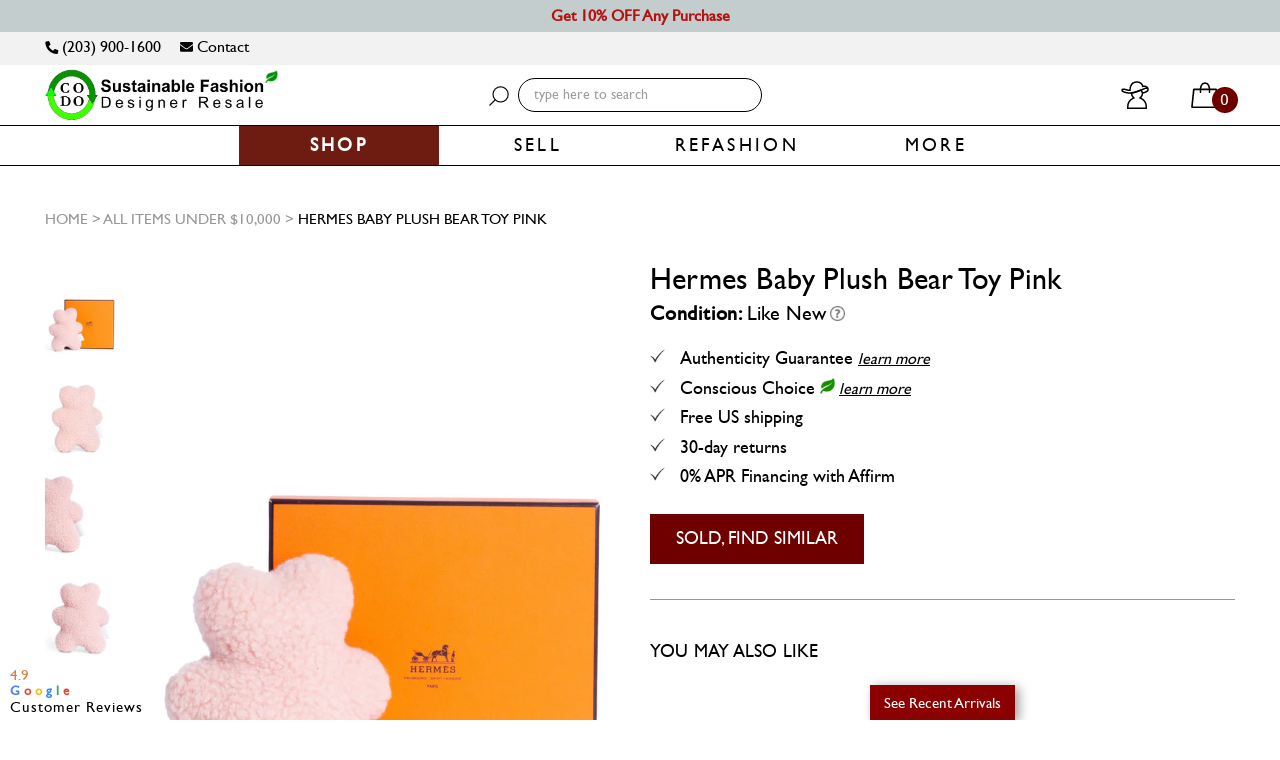

--- FILE ---
content_type: text/html; charset=utf-8
request_url: https://www.codogirl.com/collections/all-items-under-1-000/products/hermes-baby-plush-bear-toy-pink
body_size: 39680
content:
<!DOCTYPE html>
<!--[if lt IE 7]><html class="no-js lt-ie9 lt-ie8 lt-ie7" lang="en"> <![endif]-->
<!--[if IE 7]><html class="no-js lt-ie9 lt-ie8" lang="en"> <![endif]-->
<!--[if IE 8]><html class="no-js lt-ie9" lang="en"> <![endif]-->
<!--[if IE 9 ]><html class="ie9 no-js"> <![endif]-->
<!--[if (gt IE 9)|!(IE)]><!--> <html class="no-js" lang="en"> <!--<![endif]-->
<head>
  <!-- Google tag (gtag.js) -->
<script async src="https://www.googletagmanager.com/gtag/js?id=G-F8QNDCJTT1"></script>
<script>
  window.dataLayer = window.dataLayer || [];
  function gtag(){dataLayer.push(arguments);}
  gtag('js', new Date());

  gtag('config', 'G-F8QNDCJTT1');
</script>

  
  <style>
    body.gempage.template-index #shopify-section-hero-banner{
      display: none !important;
    }
  </style>



<link rel="preload" as="image" href="//www.codogirl.com/cdn/shop/products/Hermes-Baby-Plush-Bear-Toy-Pink_800x.jpg?v=1674416331">




<link rel="preconnect" href="//fonts.shopifycdn.com/" crossorigin>
<link rel="preconnect" href="//cdn.shopify.com/" crossorigin>
<link rel="preconnect" href="//v.shopify.com/" crossorigin>
<link rel="dns-prefetch" href="//www.codogirl.com" crossorigin>
<link rel="dns-prefetch" href="//couturedossier.myshopify.com" crossorigin>
<link rel="dns-prefetch" href="//cdn.shopify.com" crossorigin>
<link rel="dns-prefetch" href="//v.shopify.com" crossorigin>
<link rel="dns-prefetch" href="//fonts.shopifycdn.com" crossorigin>
<style>.async-hide { opacity: 0 !important} </style>
<script>(function(a,s,y,n,c,h,i,d,e){s.className+=' '+y;h.start=1*new Date;
h.end=i=function(){s.className=s.className.replace(RegExp(' ?'+y),'')};
(a[n]=a[n]||[]).hide=h;setTimeout(function(){i();h.end=null},c);h.timeout=c;
})(window,document.documentElement,'async-hide','dataLayer',500,
{'OPT-XXXXXX':true});</script>  
<script>
  YETT_BLACKLIST = [/tidio/,/chimpstatic/]
  !function(t,e){"object"==typeof exports&&"undefined"!=typeof module?e(exports):"function"==typeof define&&define.amd?define(["exports"],e):e(t.yett={})}(this,function(t){"use strict";var e={blacklist:window.YETT_BLACKLIST,whitelist:window.YETT_WHITELIST},r={blacklisted:[]},n=function(t,r){return t&&(!r||"javascript/blocked"!==r)&&(!e.blacklist||e.blacklist.some(function(e){return e.test(t)}))&&(!e.whitelist||e.whitelist.every(function(e){return!e.test(t)}))},i=function(t){var r=t.getAttribute("src");return e.blacklist&&e.blacklist.every(function(t){return!t.test(r)})||e.whitelist&&e.whitelist.some(function(t){return t.test(r)})},c=new MutationObserver(function(t){t.forEach(function(t){for(var e=t.addedNodes,i=function(t){var i=e[t];if(1===i.nodeType&&"SCRIPT"===i.tagName){var c=i.src,o=i.type;if(n(c,o)){r.blacklisted.push(i.cloneNode()),i.type="javascript/blocked";i.addEventListener("beforescriptexecute",function t(e){"javascript/blocked"===i.getAttribute("type")&&e.preventDefault(),i.removeEventListener("beforescriptexecute",t)}),i.parentElement.removeChild(i)}}},c=0;c<e.length;c++)i(c)})});c.observe(document.documentElement,{childList:!0,subtree:!0});var o=document.createElement;document.createElement=function(){for(var t=arguments.length,e=Array(t),r=0;r<t;r++)e[r]=arguments[r];if("script"!==e[0].toLowerCase())return o.bind(document).apply(void 0,e);var i=o.bind(document).apply(void 0,e),c=i.setAttribute.bind(i);return Object.defineProperties(i,{src:{get:function(){return i.getAttribute("src")},set:function(t){return n(t,i.type)&&c("type","javascript/blocked"),c("src",t),!0}},type:{set:function(t){var e=n(i.src,i.type)?"javascript/blocked":t;return c("type",e),!0}}}),i.setAttribute=function(t,e){"type"===t||"src"===t?i[t]=e:HTMLScriptElement.prototype.setAttribute.call(i,t,e)},i};var l=function(t){if(Array.isArray(t)){for(var e=0,r=Array(t.length);e<t.length;e++)r[e]=t[e];return r}return Array.from(t)},a=new RegExp("[|\\{}()[\\]^$+*?.]","g");t.unblock=function(){for(var t=arguments.length,n=Array(t),o=0;o<t;o++)n[o]=arguments[o];n.length<1?(e.blacklist=[],e.whitelist=[]):(e.blacklist&&(e.blacklist=e.blacklist.filter(function(t){return n.every(function(e){return!t.test(e)})})),e.whitelist&&(e.whitelist=[].concat(l(e.whitelist),l(n.map(function(t){var r=".*"+t.replace(a,"\\$&")+".*";return e.whitelist.find(function(t){return t.toString()===r.toString()})?null:new RegExp(r)}).filter(Boolean)))));for(var s=document.querySelectorAll('script[type="javascript/blocked"]'),u=0;u<s.length;u++){var p=s[u];i(p)&&(p.type="application/javascript",r.blacklisted.push(p),p.parentElement.removeChild(p))}var d=0;[].concat(l(r.blacklisted)).forEach(function(t,e){if(i(t)){var n=document.createElement("script");n.setAttribute("src",t.src),n.setAttribute("type","application/javascript"),document.head.appendChild(n),r.blacklisted.splice(e-d,1),d++}}),e.blacklist&&e.blacklist.length<1&&c.disconnect()},Object.defineProperty(t,"__esModule",{value:!0})});
  //# sourceMappingURL=yett.min.js.map
</script>

<meta name="robots" content="noindex,nofollow" />


  

  <script type="lazyload2">
    
    
    window.onload = function() {
      console.log('page is fully loaded');
      $('body').removeClass('add_popup_open');
      $('.loading-modal').hide();
      $('#addToCartPopup').modal('hide');
    };
    
    document.addEventListener('DOMContentLoaded', function(event) {
      console.log('DOM fully loaded and parsed first load');
      $('body').removeClass('add_popup_open');
      $('.loading-modal').hide();
      $('#addToCartPopup').modal('hide');
    });

  </script>
  <!-- Affirm -->
  <script type="lazyload2">
    _affirm_config = {
      public_api_key:  "9BXA3GW8KUL1PAJ5",
      script:          "https://cdn1.affirm.com/js/v2/affirm.js"
    };
    (function(l,g,m,e,a,f,b){var d,c=l[m]||{},h=document.createElement(f),n=document.getElementsByTagName(f)[0],k=function(a,b,c){return function(){a[b]._.push([c,arguments])}};c[e]=k(c,e,"set");d=c[e];c[a]={};c[a]._=[];d._=[];c[a][b]=k(c,a,b);a=0;for(b="set add save post open empty reset on off trigger ready setProduct".split(" ");a<b.length;a++)d[b[a]]=k(c,e,b[a]);a=0;for(b=["get","token","url","items"];a<b.length;a++)d[b[a]]=function(){};h.async=!0;h.src=g[f];n.parentNode.insertBefore(h,n);delete g[f];d(g);l[m]=c})(window,_affirm_config,"affirm","checkout","ui","script","ready");
    // Use your live public API Key and https://cdn1.affirm.com/js/v2/affirm.js script to point to Affirm production environment.
  </script>
  <!-- End Affirm -->
  
 
  
  <script type="lazyload2">
 
  (function (arr) {
  arr.forEach(function (item) {
    if (item.hasOwnProperty('append')) {
      return;
    }
    Object.defineProperty(item, 'append', {
      configurable: true,
      enumerable: true,
      writable: true,
      value: function append() {
        var argArr = Array.prototype.slice.call(arguments),
          docFrag = document.createDocumentFragment();
        
        argArr.forEach(function (argItem) {
          var isNode = argItem instanceof Node;
          docFrag.appendChild(isNode ? argItem : document.createTextNode(String(argItem)));
        });
        
        this.appendChild(docFrag);
      }
    });
  });
})([Element.prototype, Document.prototype, DocumentFragment.prototype]);

  </script>
  


<!--=========================================Bing/Microsoft UET Tag with 2 goals=========================================-->

  <script type="lazyload2">(function(w,d,t,r,u){var f,n,i;w[u]=w[u]||[],f=function(){var o={ti:"25102103"};o.q=w[u],w[u]=new UET(o),w[u].push("pageLoad")},n=d.createElement(t),n.src=r,n.async=1,n.onload=n.onreadystatechange=function(){var s=this.readyState;s&&s!=="loaded"&&s!=="complete"||(f(),n.onload=n.onreadystatechange=null)},i=d.getElementsByTagName(t)[0],i.parentNode.insertBefore(n,i)})(window,document,"script","//bat.bing.com/bat.js","uetq");</script>
  <script type="lazyload2">function uet_report_conversion() {window.uetq.push('event', 'Cart', {});}</script>
  


<!--============= begin ClickGUARD Tracking Code =========-->
<script defer type="application/javascript" src="https://io.clickguard.com/s/cHJvdGVjdG9y/B0gGy09t"></script>
<script defer type="application/javascript">
(function () {
    window.cg_convert = function (x, y) { if (window._cg_convert) window._cg_convert(x || null, y || null); else setTimeout(function () { cg_convert(x || null, y || null) }, 500); };
})();
</script>
<!-- end ClickGUARD Tracking Code -->

  
  <!--=========================================Header=========================================-->
<!-- Global Site Tag (gtag.js) - Google AdWords: AW-998431355 -->
  <script type="lazyload2" data-src="https://www.googletagmanager.com/gtag/js?id=AW-998431355"></script>
  <script src="https://ajax.googleapis.com/ajax/libs/jquery/2.1.1/jquery.min.js"></script>
  <script type="lazyload2" data-src="https://ajax.aspnetcdn.com/ajax/jquery.validate/1.11.1/jquery.validate.min.js"></script>
  <script type="lazyload2" data-src="https://cdn.jsdelivr.net/jquery.validation/1.16.0/additional-methods.js"></script>
  <script type="lazyload2">
  window.dataLayer = window.dataLayer || [];
  function gtag(){dataLayer.push(arguments);}
  gtag('js', new Date());
  gtag('config', 'AW-998431355', {'send_page_view': false});
</script>
<!-- Event snippet for Jot Form Page views conversion page -->
<script type="lazyload2">
  gtag('event', 'conversion', {'send_to': 'AW-998431355/Bu6GCL2P_IkCEPu0i9wD'});
</script>
  


<!-- Google Tag Manager -->
<script type="lazyload2">(function(w,d,s,l,i){w[l]=w[l]||[];w[l].push({'gtm.start':
new Date().getTime(),event:'gtm.js'});var f=d.getElementsByTagName(s)[0],
j=d.createElement(s),dl=l!='dataLayer'?'&l='+l:'';j.async=true;j.src=
'https://www.googletagmanager.com/gtm.js?id='+i+dl;f.parentNode.insertBefore(j,f);
})(window,document,'script','dataLayer','GTM-P4Z9MK6');</script>
<!-- End Google Tag Manager -->
  
 <!--=========================================FaceBook Ads domain ownership verification=========================================-->
  
  <meta name="facebook-domain-verification" content="olodhcbjq51hxup5422hnr98pj8za4" />  
  
  
  

<meta name="robots" content="noindex,nofollow" />
 
  <meta name="google-site-verification" content="OAQGLYIpu_4qGFtrZ6AGB_ht_nxePZPQ_pcC4HMUA7I" />
  <meta name="google-site-verification" content="WNMvysUfRUcI3mLXFLlz2gWzBO6re2JqpwnzqciIcD4" />
   <meta name="viewport" content="width=device-width, initial-scale=1, maximum-scale=2, user-scalable=no">
  
  <meta name="msvalidate.01" content="576EA65BC8DE49D182E72654F276EFC3" /> 
  
<script type="application/ld+json">
{
  "@context": "https://schema.org",
  "@type": "Corporation",
  "name": "codogirl.com",
  "alternateName": "codogirl.com",
  "url": "https://www.codogirl.com/",
  "logo": "https://cdn.shopify.com/s/files/1/1766/4579/files/2021_CODO_Long_Homepage_Logo_Transparent_Bckgrnd_1.jpg?v=1614786622&255512",
  "contactPoint": {
    "@type": "ContactPoint",
    "telephone": "+12039001600",
    "contactType": "customer service",
    "areaServed": "US",
    "availableLanguage": "en"
  },
  "sameAs": [
    "https://www.facebook.com/codogirl",
    "https://twitter.com/couturedossier",
    "https://www.instagram.com/CODOGIRL",
    "https://www.youtube.com/channel/UCQ6YLHVqVOLv3gpKw5gxToA",
    "https://www.codogirl.com/"
  ]
}
</script>
  
  <script type="application/ld+json">
{
  "@context": "https://schema.org/",
  "@type": "WebSite",
  "name": "codogirl.com",
  "url": "https://www.codogirl.com/",
  "potentialAction": {
    "@type": "SearchAction",
    "target": "https://www.codogirl.com/search?q={search_term_string}Scaasi+Vintage+Silk+A-Line+Fitted+Belted+Dress+Yellow",
    "query-input": "required name=search_term_string"
  }
}
</script>

  <!-- Basic page needs ================================================== -->
  <meta charset="utf-8">

  <!-- for cache-->
  <meta http-equiv="Expires" CONTENT="0">
  <meta http-equiv="Cache-Control" CONTENT="no-cache">
  <meta http-equiv="Pragma" CONTENT="no-cache">


  

  
  
  <meta name="title" content="Hermes Baby Plush Bear Toy Pink - codogirl.com">
  
  
  
  <meta name="description" content="Guaranteed Authentic Hermes Plush Bear or all your money back. It is in wool sherpa material in light pink color. It is stamped. Made in France.">
  

  <!-- Title and description ================================================== -->
  


  <title>
    
        
    		Hermes Baby Plush Bear Toy Pink
    	
    
  </title>

  <!-- Product meta ================================================== -->
  <!-- /snippets/social-meta-tags.liquid -->




<meta property="og:site_name" content="codogirl.com">
<meta property="og:url" content="https://www.codogirl.com/products/hermes-baby-plush-bear-toy-pink">
<meta property="og:title" content="Hermes Baby Plush Bear Toy Pink">
<meta property="og:type" content="product">
<meta property="og:description" content="Guaranteed Authentic Hermes Plush Bear or all your money back. It is in wool sherpa material in light pink color. It is stamped. Made in France.">

  <meta property="og:price:amount" content="300.00">
  <meta property="og:price:currency" content="USD">

<meta property="og:image" content="http://www.codogirl.com/cdn/shop/products/Hermes-Baby-Plush-Bear-Toy-Pink_1200x1200.jpg?v=1674416331"><meta property="og:image" content="http://www.codogirl.com/cdn/shop/products/Hermes-Baby-Plush-Bear-Toy-Pink-2_1200x1200.jpg?v=1674416332"><meta property="og:image" content="http://www.codogirl.com/cdn/shop/products/Hermes-Baby-Plush-Bear-Toy-Pink-3_1200x1200.jpg?v=1674416333">
<meta property="og:image:secure_url" content="https://www.codogirl.com/cdn/shop/products/Hermes-Baby-Plush-Bear-Toy-Pink_1200x1200.jpg?v=1674416331"><meta property="og:image:secure_url" content="https://www.codogirl.com/cdn/shop/products/Hermes-Baby-Plush-Bear-Toy-Pink-2_1200x1200.jpg?v=1674416332"><meta property="og:image:secure_url" content="https://www.codogirl.com/cdn/shop/products/Hermes-Baby-Plush-Bear-Toy-Pink-3_1200x1200.jpg?v=1674416333">


<meta name="twitter:card" content="summary_large_image">
<meta name="twitter:title" content="Hermes Baby Plush Bear Toy Pink">
<meta name="twitter:description" content="Guaranteed Authentic Hermes Plush Bear or all your money back. It is in wool sherpa material in light pink color. It is stamped. Made in France.">

  


  

  <meta name="twitter:card" content="product">
  <meta name="twitter:title" content="Hermes Baby Plush Bear Toy Pink">
  <meta name="twitter:description" content="Guaranteed Authentic Hermes Plush Bear or 100% of your money back. It is made of beautiful wool sherpa material in light pink color. It is stamped. Made in France.
Measurements: 
Length: 7&quot;
Width: 5&quot;
Condition: Like new giftable condition with no imperfections
Comes With: Hermes Box, CODOGIRL Authentication Card, Dust Bag">
  <meta name="twitter:image" content="https://www.codogirl.com/cdn/shop/products/Hermes-Baby-Plush-Bear-Toy-Pink_medium.jpg?v=1674416331">
  <meta name="twitter:image:width" content="240">
  <meta name="twitter:image:height" content="240">
  <meta name="twitter:label1" content="Price">
  <meta name="twitter:data1" content="$300.00 USD">
  
  <meta name="twitter:label2" content="Brand">
  <meta name="twitter:data2" content="Hermes">
  
 

  <!-- Helpers ================================================== -->
  <link rel="canonical" href="https://www.codogirl.com/products/hermes-baby-plush-bear-toy-pink">
  <meta name="viewport" content="width=device-width,initial-scale=1,user-scalable=0">


  <meta name="apple-mobile-web-app-capable" content="yes" >

  <!-- Favicon -->
   <link rel="shortcut icon" href="//www.codogirl.com/cdn/shop/files/CODO_Circular_Economy_Logo_25x_8ecca4f5-1a55-4d92-b07d-528ed6dfdcf8.png?v=1613174724" type="image/x-icon" hreflang="en"/>
<!--    <link rel="alternate" href="https://www.codogirl.com/" hreflang="en-us" /> -->
  <!-- Bookmark icon-->
  <link rel="apple-touch-icon-precomposed" type="image/png" sizes="16x16" href="//www.codogirl.com/cdn/shop/t/269/assets/mobile_logo_16x.png?v=136475371814329340011667038199"/>
  <link rel="apple-touch-icon-precomposed" type="image/png" sizes="32x32" href="//www.codogirl.com/cdn/shop/t/269/assets/mobile_logo_32x.png?v=136475371814329340011667038199"/>
  <link rel="apple-touch-icon-precomposed" type="image/png" sizes="57x57" href="//www.codogirl.com/cdn/shop/t/269/assets/mobile_logo_57x.png?v=136475371814329340011667038199"/>
  <link rel="apple-touch-icon-precomposed" type="image/png" sizes="60x60" href="//www.codogirl.com/cdn/shop/t/269/assets/mobile_logo_60x.png?v=136475371814329340011667038199"/>
  <link rel="apple-touch-icon-precomposed" type="image/png" sizes="72x72" href="//www.codogirl.com/cdn/shop/t/269/assets/mobile_logo_72x.png?v=136475371814329340011667038199"/>
  <link rel="apple-touch-icon-precomposed" type="image/png" sizes="76x76" href="//www.codogirl.com/cdn/shop/t/269/assets/mobile_logo_76x.png?v=136475371814329340011667038199"/>
  <link rel="apple-touch-icon-precomposed" type="image/png" sizes="114x114" href="//www.codogirl.com/cdn/shop/t/269/assets/mobile_logo_114x.png?v=136475371814329340011667038199"/>
  <link rel="apple-touch-icon-precomposed" type="image/png" sizes="120x120" href="//www.codogirl.com/cdn/shop/t/269/assets/mobile_logo_120x.png?v=136475371814329340011667038199"/>
  <link rel="apple-touch-icon-precomposed" type="image/png" sizes="144x144" href="//www.codogirl.com/cdn/shop/t/269/assets/mobile_logo_144x.png?v=136475371814329340011667038199"/>
  <link rel="apple-touch-icon-precomposed" type="image/png" sizes="152x152" href="//www.codogirl.com/cdn/shop/t/269/assets/mobile_logo_152x.png?v=136475371814329340011667038199"/>
  <link rel="apple-touch-icon-precomposed" type="image/png" sizes="156x156" href="//www.codogirl.com/cdn/shop/t/269/assets/mobile_logo_156x.png?v=136475371814329340011667038199"/>
  <link rel="apple-touch-icon-precomposed" type="image/png" sizes="180x180" href="//www.codogirl.com/cdn/shop/t/269/assets/mobile_logo_180x.png?v=136475371814329340011667038199"/>

  <!-- fonts -->
  

  
  
  
  
  
  <link rel="stylesheet" href="//www.codogirl.com/cdn/shop/t/269/assets/application-minify.scss?v=174729549962184187721754961835" media="all">
  <noscript><link data-href="//www.codogirl.com/cdn/shop/t/269/assets/application-minify.scss?v=174729549962184187721754961835" rel="stylesheet"></noscript>
  
  
  
  
  
   
  
  
  
  
  <!-- Scripts -->
  

<script type="lazyload2">
  window.ajax_cart = true;
  window.money_format = "${{ amount}} USD";
  window.shop_currency = "USD";
  window.show_multiple_currencies = true;
  window.loading_url = "//www.codogirl.com/cdn/shop/t/269/assets/loading.gif?v=62160163308596345421667038191"; 
  window.use_color_swatch = true;
  window.product_image_resize = false;
  window.enable_sidebar_multiple_choice = true;
  window.dropdowncart_type = "hover";
  window.file_url = "//www.codogirl.com/cdn/shop/files/?v=259091";
  window.asset_url = "";
  window.images_size = {
    is_crop: false,
    ratio_width : 1,
    ratio_height : 1.33,
  };
</script>
  <script type="lazyload2" data-src="//www.codogirl.com/cdn/shop/t/269/assets/all_in_one_header_scripts.js?v=115878090869646321961667037516" async></script>
  <!-- Header hook for plugins ================================================== -->
  <!-- Avada Email Marketing Script -->
 

<script>window.AVADA_EM_POPUP_CACHE = 1646190730405;window.AVADA_EM_PUSH_CACHE = 1646190730405</script>








        <script>
            const date = new Date();
            window.AVADA_EM = window.AVADA_EM || {};
            window.AVADA_EM.template = "product";
            window.AVADA_EM.shopId = 't7ZA13aHvcrCPTUo0iOH';
            const params = new URL(document.location).searchParams;
            if (params.get('_avde') && params.get('redirectUrl')) {
              window.location.replace(params.get('redirectUrl'));
            }
            window.AVADA_EM.isTrackingEnabled = false;
            window.AVADA_EM.cart = {"note":null,"attributes":{},"original_total_price":0,"total_price":0,"total_discount":0,"total_weight":0.0,"item_count":0,"items":[],"requires_shipping":false,"currency":"USD","items_subtotal_price":0,"cart_level_discount_applications":[],"checkout_charge_amount":0};
        </script>
  <!-- /Avada Email Marketing Script -->

        
  <script>window.performance && window.performance.mark && window.performance.mark('shopify.content_for_header.start');</script><meta id="shopify-digital-wallet" name="shopify-digital-wallet" content="/17664579/digital_wallets/dialog">
<meta name="shopify-checkout-api-token" content="fcdb2cbd7cda2319d23826ae8d80d1c4">
<meta id="in-context-paypal-metadata" data-shop-id="17664579" data-venmo-supported="false" data-environment="production" data-locale="en_US" data-paypal-v4="true" data-currency="USD">
<link rel="alternate" type="application/json+oembed" href="https://www.codogirl.com/products/hermes-baby-plush-bear-toy-pink.oembed">
<script async="async" data-src="/checkouts/internal/preloads.js?locale=en-US"></script>
<link rel="preconnect" href="https://shop.app" crossorigin="anonymous">
<script async="async" data-src="https://shop.app/checkouts/internal/preloads.js?locale=en-US&shop_id=17664579" crossorigin="anonymous"></script>
<script id="apple-pay-shop-capabilities" type="application/json">{"shopId":17664579,"countryCode":"US","currencyCode":"USD","merchantCapabilities":["supports3DS"],"merchantId":"gid:\/\/shopify\/Shop\/17664579","merchantName":"codogirl.com","requiredBillingContactFields":["postalAddress","email"],"requiredShippingContactFields":["postalAddress","email"],"shippingType":"shipping","supportedNetworks":["visa","masterCard","amex","discover","elo","jcb"],"total":{"type":"pending","label":"codogirl.com","amount":"1.00"},"shopifyPaymentsEnabled":true,"supportsSubscriptions":true}</script>
<script id="shopify-features" type="application/json">{"accessToken":"fcdb2cbd7cda2319d23826ae8d80d1c4","betas":["rich-media-storefront-analytics"],"domain":"www.codogirl.com","predictiveSearch":true,"shopId":17664579,"locale":"en"}</script>
<script>var Shopify = Shopify || {};
Shopify.shop = "couturedossier.myshopify.com";
Shopify.locale = "en";
Shopify.currency = {"active":"USD","rate":"1.0"};
Shopify.country = "US";
Shopify.theme = {"name":"Copy of MeroxIO Working - 13 Aug [shailendra]","id":136508768502,"schema_name":null,"schema_version":null,"theme_store_id":null,"role":"main"};
Shopify.theme.handle = "null";
Shopify.theme.style = {"id":null,"handle":null};
Shopify.cdnHost = "www.codogirl.com/cdn";
Shopify.routes = Shopify.routes || {};
Shopify.routes.root = "/";</script>
<script type="module">!function(o){(o.Shopify=o.Shopify||{}).modules=!0}(window);</script>
<script>!function(o){function n(){var o=[];function n(){o.push(Array.prototype.slice.apply(arguments))}return n.q=o,n}var t=o.Shopify=o.Shopify||{};t.loadFeatures=n(),t.autoloadFeatures=n()}(window);</script>
<script>
  window.ShopifyPay = window.ShopifyPay || {};
  window.ShopifyPay.apiHost = "shop.app\/pay";
  window.ShopifyPay.redirectState = null;
</script>
<script id="shop-js-analytics" type="application/json">{"pageType":"product"}</script>
<script type="lazyload2" async type="module" data-src="//www.codogirl.com/cdn/shopifycloud/shop-js/modules/v2/client.init-shop-cart-sync_BT-GjEfc.en.esm.js"></script>
<script type="lazyload2" async type="module" data-src="//www.codogirl.com/cdn/shopifycloud/shop-js/modules/v2/chunk.common_D58fp_Oc.esm.js"></script>
<script type="lazyload2" async type="module" data-src="//www.codogirl.com/cdn/shopifycloud/shop-js/modules/v2/chunk.modal_xMitdFEc.esm.js"></script>
<script type="module">
  await import("//www.codogirl.com/cdn/shopifycloud/shop-js/modules/v2/client.init-shop-cart-sync_BT-GjEfc.en.esm.js");
await import("//www.codogirl.com/cdn/shopifycloud/shop-js/modules/v2/chunk.common_D58fp_Oc.esm.js");
await import("//www.codogirl.com/cdn/shopifycloud/shop-js/modules/v2/chunk.modal_xMitdFEc.esm.js");

  window.Shopify.SignInWithShop?.initShopCartSync?.({"fedCMEnabled":true,"windoidEnabled":true});

</script>
<script>
  window.Shopify = window.Shopify || {};
  if (!window.Shopify.featureAssets) window.Shopify.featureAssets = {};
  window.Shopify.featureAssets['shop-js'] = {"shop-cart-sync":["modules/v2/client.shop-cart-sync_DZOKe7Ll.en.esm.js","modules/v2/chunk.common_D58fp_Oc.esm.js","modules/v2/chunk.modal_xMitdFEc.esm.js"],"init-fed-cm":["modules/v2/client.init-fed-cm_B6oLuCjv.en.esm.js","modules/v2/chunk.common_D58fp_Oc.esm.js","modules/v2/chunk.modal_xMitdFEc.esm.js"],"shop-cash-offers":["modules/v2/client.shop-cash-offers_D2sdYoxE.en.esm.js","modules/v2/chunk.common_D58fp_Oc.esm.js","modules/v2/chunk.modal_xMitdFEc.esm.js"],"shop-login-button":["modules/v2/client.shop-login-button_QeVjl5Y3.en.esm.js","modules/v2/chunk.common_D58fp_Oc.esm.js","modules/v2/chunk.modal_xMitdFEc.esm.js"],"pay-button":["modules/v2/client.pay-button_DXTOsIq6.en.esm.js","modules/v2/chunk.common_D58fp_Oc.esm.js","modules/v2/chunk.modal_xMitdFEc.esm.js"],"shop-button":["modules/v2/client.shop-button_DQZHx9pm.en.esm.js","modules/v2/chunk.common_D58fp_Oc.esm.js","modules/v2/chunk.modal_xMitdFEc.esm.js"],"avatar":["modules/v2/client.avatar_BTnouDA3.en.esm.js"],"init-windoid":["modules/v2/client.init-windoid_CR1B-cfM.en.esm.js","modules/v2/chunk.common_D58fp_Oc.esm.js","modules/v2/chunk.modal_xMitdFEc.esm.js"],"init-shop-for-new-customer-accounts":["modules/v2/client.init-shop-for-new-customer-accounts_C_vY_xzh.en.esm.js","modules/v2/client.shop-login-button_QeVjl5Y3.en.esm.js","modules/v2/chunk.common_D58fp_Oc.esm.js","modules/v2/chunk.modal_xMitdFEc.esm.js"],"init-shop-email-lookup-coordinator":["modules/v2/client.init-shop-email-lookup-coordinator_BI7n9ZSv.en.esm.js","modules/v2/chunk.common_D58fp_Oc.esm.js","modules/v2/chunk.modal_xMitdFEc.esm.js"],"init-shop-cart-sync":["modules/v2/client.init-shop-cart-sync_BT-GjEfc.en.esm.js","modules/v2/chunk.common_D58fp_Oc.esm.js","modules/v2/chunk.modal_xMitdFEc.esm.js"],"shop-toast-manager":["modules/v2/client.shop-toast-manager_DiYdP3xc.en.esm.js","modules/v2/chunk.common_D58fp_Oc.esm.js","modules/v2/chunk.modal_xMitdFEc.esm.js"],"init-customer-accounts":["modules/v2/client.init-customer-accounts_D9ZNqS-Q.en.esm.js","modules/v2/client.shop-login-button_QeVjl5Y3.en.esm.js","modules/v2/chunk.common_D58fp_Oc.esm.js","modules/v2/chunk.modal_xMitdFEc.esm.js"],"init-customer-accounts-sign-up":["modules/v2/client.init-customer-accounts-sign-up_iGw4briv.en.esm.js","modules/v2/client.shop-login-button_QeVjl5Y3.en.esm.js","modules/v2/chunk.common_D58fp_Oc.esm.js","modules/v2/chunk.modal_xMitdFEc.esm.js"],"shop-follow-button":["modules/v2/client.shop-follow-button_CqMgW2wH.en.esm.js","modules/v2/chunk.common_D58fp_Oc.esm.js","modules/v2/chunk.modal_xMitdFEc.esm.js"],"checkout-modal":["modules/v2/client.checkout-modal_xHeaAweL.en.esm.js","modules/v2/chunk.common_D58fp_Oc.esm.js","modules/v2/chunk.modal_xMitdFEc.esm.js"],"shop-login":["modules/v2/client.shop-login_D91U-Q7h.en.esm.js","modules/v2/chunk.common_D58fp_Oc.esm.js","modules/v2/chunk.modal_xMitdFEc.esm.js"],"lead-capture":["modules/v2/client.lead-capture_BJmE1dJe.en.esm.js","modules/v2/chunk.common_D58fp_Oc.esm.js","modules/v2/chunk.modal_xMitdFEc.esm.js"],"payment-terms":["modules/v2/client.payment-terms_Ci9AEqFq.en.esm.js","modules/v2/chunk.common_D58fp_Oc.esm.js","modules/v2/chunk.modal_xMitdFEc.esm.js"]};
</script>
<script>(function() {
  var isLoaded = false;
  function asyncLoad() {
    if (isLoaded) return;
    isLoaded = true;
    var urls = ["https:\/\/chimpstatic.com\/mcjs-connected\/js\/users\/24eedb3fe3514a7a56d6ad435\/93c76b990c1c23a3670134cd3.js?shop=couturedossier.myshopify.com","https:\/\/cdn.attn.tv\/codogirl\/dtag.js?shop=couturedossier.myshopify.com"];
    for (var i = 0; i < urls.length; i++) {
      var s = document.createElement('script');
      s.type = 'text/javascript';
      s.async = true;
      s.src = urls[i];
      var x = document.getElementsByTagName('script')[0];
      x.parentNode.insertBefore(s, x);
    }
  };
  if(window.attachEvent) {
    window.attachEvent('onload', asyncLoad);
  } else {
    window.addEventListener('wnw_load', asyncLoad, false);
  }
})();</script>
<script id="__st">var __st={"a":17664579,"offset":-18000,"reqid":"73019e71-cd4d-457d-8829-b8e207404123-1769224827","pageurl":"www.codogirl.com\/collections\/all-items-under-1-000\/products\/hermes-baby-plush-bear-toy-pink","u":"97ee686cf71e","p":"product","rtyp":"product","rid":7954063425782};</script>
<script>window.ShopifyPaypalV4VisibilityTracking = true;</script>
<script id="captcha-bootstrap">!function(){'use strict';const t='contact',e='account',n='new_comment',o=[[t,t],['blogs',n],['comments',n],[t,'customer']],c=[[e,'customer_login'],[e,'guest_login'],[e,'recover_customer_password'],[e,'create_customer']],r=t=>t.map((([t,e])=>`form[action*='/${t}']:not([data-nocaptcha='true']) input[name='form_type'][value='${e}']`)).join(','),a=t=>()=>t?[...document.querySelectorAll(t)].map((t=>t.form)):[];function s(){const t=[...o],e=r(t);return a(e)}const i='password',u='form_key',d=['recaptcha-v3-token','g-recaptcha-response','h-captcha-response',i],f=()=>{try{return window.sessionStorage}catch{return}},m='__shopify_v',_=t=>t.elements[u];function p(t,e,n=!1){try{const o=window.sessionStorage,c=JSON.parse(o.getItem(e)),{data:r}=function(t){const{data:e,action:n}=t;return t[m]||n?{data:e,action:n}:{data:t,action:n}}(c);for(const[e,n]of Object.entries(r))t.elements[e]&&(t.elements[e].value=n);n&&o.removeItem(e)}catch(o){console.error('form repopulation failed',{error:o})}}const l='form_type',E='cptcha';function T(t){t.dataset[E]=!0}const w=window,h=w.document,L='Shopify',v='ce_forms',y='captcha';let A=!1;((t,e)=>{const n=(g='f06e6c50-85a8-45c8-87d0-21a2b65856fe',I='https://cdn.shopify.com/shopifycloud/storefront-forms-hcaptcha/ce_storefront_forms_captcha_hcaptcha.v1.5.2.iife.js',D={infoText:'Protected by hCaptcha',privacyText:'Privacy',termsText:'Terms'},(t,e,n)=>{const o=w[L][v],c=o.bindForm;if(c)return c(t,g,e,D).then(n);var r;o.q.push([[t,g,e,D],n]),r=I,A||(h.body.append(Object.assign(h.createElement('script'),{id:'captcha-provider',async:!0,src:r})),A=!0)});var g,I,D;w[L]=w[L]||{},w[L][v]=w[L][v]||{},w[L][v].q=[],w[L][y]=w[L][y]||{},w[L][y].protect=function(t,e){n(t,void 0,e),T(t)},Object.freeze(w[L][y]),function(t,e,n,w,h,L){const[v,y,A,g]=function(t,e,n){const i=e?o:[],u=t?c:[],d=[...i,...u],f=r(d),m=r(i),_=r(d.filter((([t,e])=>n.includes(e))));return[a(f),a(m),a(_),s()]}(w,h,L),I=t=>{const e=t.target;return e instanceof HTMLFormElement?e:e&&e.form},D=t=>v().includes(t);t.addEventListener('submit',(t=>{const e=I(t);if(!e)return;const n=D(e)&&!e.dataset.hcaptchaBound&&!e.dataset.recaptchaBound,o=_(e),c=g().includes(e)&&(!o||!o.value);(n||c)&&t.preventDefault(),c&&!n&&(function(t){try{if(!f())return;!function(t){const e=f();if(!e)return;const n=_(t);if(!n)return;const o=n.value;o&&e.removeItem(o)}(t);const e=Array.from(Array(32),(()=>Math.random().toString(36)[2])).join('');!function(t,e){_(t)||t.append(Object.assign(document.createElement('input'),{type:'hidden',name:u})),t.elements[u].value=e}(t,e),function(t,e){const n=f();if(!n)return;const o=[...t.querySelectorAll(`input[type='${i}']`)].map((({name:t})=>t)),c=[...d,...o],r={};for(const[a,s]of new FormData(t).entries())c.includes(a)||(r[a]=s);n.setItem(e,JSON.stringify({[m]:1,action:t.action,data:r}))}(t,e)}catch(e){console.error('failed to persist form',e)}}(e),e.submit())}));const S=(t,e)=>{t&&!t.dataset[E]&&(n(t,e.some((e=>e===t))),T(t))};for(const o of['focusin','change'])t.addEventListener(o,(t=>{const e=I(t);D(e)&&S(e,y())}));const B=e.get('form_key'),M=e.get(l),P=B&&M;t.addEventListener('DOMContentLoaded2',(()=>{const t=y();if(P)for(const e of t)e.elements[l].value===M&&p(e,B);[...new Set([...A(),...v().filter((t=>'true'===t.dataset.shopifyCaptcha))])].forEach((e=>S(e,t)))}))}(h,new URLSearchParams(w.location.search),n,t,e,['guest_login'])})(!0,!0)}();</script>
<script integrity="sha256-4kQ18oKyAcykRKYeNunJcIwy7WH5gtpwJnB7kiuLZ1E=" data-source-attribution="shopify.loadfeatures" type="lazyload2" data-src="//www.codogirl.com/cdn/shopifycloud/storefront/assets/storefront/load_feature-a0a9edcb.js" crossorigin="anonymous"></script>
<script crossorigin="anonymous" type="lazyload2" data-src="//www.codogirl.com/cdn/shopifycloud/storefront/assets/shopify_pay/storefront-65b4c6d7.js?v=20250812"></script>
<script data-source-attribution="shopify.dynamic_checkout.dynamic.init">var Shopify=Shopify||{};Shopify.PaymentButton=Shopify.PaymentButton||{isStorefrontPortableWallets:!0,init:function(){window.Shopify.PaymentButton.init=function(){};var t=document.createElement("script");t.src="https://www.codogirl.com/cdn/shopifycloud/portable-wallets/latest/portable-wallets.en.js",t.type="module",document.head.appendChild(t)}};
</script>
<script data-source-attribution="shopify.dynamic_checkout.buyer_consent">
  function portableWalletsHideBuyerConsent(e){var t=document.getElementById("shopify-buyer-consent"),n=document.getElementById("shopify-subscription-policy-button");t&&n&&(t.classList.add("hidden"),t.setAttribute("aria-hidden","true"),n.removeEventListener("click",e))}function portableWalletsShowBuyerConsent(e){var t=document.getElementById("shopify-buyer-consent"),n=document.getElementById("shopify-subscription-policy-button");t&&n&&(t.classList.remove("hidden"),t.removeAttribute("aria-hidden"),n.addEventListener("click",e))}window.Shopify?.PaymentButton&&(window.Shopify.PaymentButton.hideBuyerConsent=portableWalletsHideBuyerConsent,window.Shopify.PaymentButton.showBuyerConsent=portableWalletsShowBuyerConsent);
</script>
<script data-source-attribution="shopify.dynamic_checkout.cart.bootstrap">document.addEventListener("DOMContentLoaded2",(function(){function t(){return document.querySelector("shopify-accelerated-checkout-cart, shopify-accelerated-checkout")}if(t())Shopify.PaymentButton.init();else{new MutationObserver((function(e,n){t()&&(Shopify.PaymentButton.init(),n.disconnect())})).observe(document.body,{childList:!0,subtree:!0})}}));
</script>
<link id="shopify-accelerated-checkout-styles" rel="stylesheet" media="screen" href="https://www.codogirl.com/cdn/shopifycloud/portable-wallets/latest/accelerated-checkout-backwards-compat.css" crossorigin="anonymous">
<style id="shopify-accelerated-checkout-cart">
        #shopify-buyer-consent {
  margin-top: 1em;
  display: inline-block;
  width: 100%;
}

#shopify-buyer-consent.hidden {
  display: none;
}

#shopify-subscription-policy-button {
  background: none;
  border: none;
  padding: 0;
  text-decoration: underline;
  font-size: inherit;
  cursor: pointer;
}

#shopify-subscription-policy-button::before {
  box-shadow: none;
}

      </style>

<script>window.performance && window.performance.mark && window.performance.mark('shopify.content_for_header.end');</script>
  
<!--[if lt IE 9]>






  
  <!--end-bc-sf-filter-css-->
  <!-- social meta tags -->
  <!-- /snippets/social-meta-tags.liquid -->




<meta property="og:site_name" content="codogirl.com">
<meta property="og:url" content="https://www.codogirl.com/products/hermes-baby-plush-bear-toy-pink">
<meta property="og:title" content="Hermes Baby Plush Bear Toy Pink">
<meta property="og:type" content="product">
<meta property="og:description" content="Guaranteed Authentic Hermes Plush Bear or all your money back. It is in wool sherpa material in light pink color. It is stamped. Made in France.">

  <meta property="og:price:amount" content="300.00">
  <meta property="og:price:currency" content="USD">

<meta property="og:image" content="http://www.codogirl.com/cdn/shop/products/Hermes-Baby-Plush-Bear-Toy-Pink_1200x1200.jpg?v=1674416331"><meta property="og:image" content="http://www.codogirl.com/cdn/shop/products/Hermes-Baby-Plush-Bear-Toy-Pink-2_1200x1200.jpg?v=1674416332"><meta property="og:image" content="http://www.codogirl.com/cdn/shop/products/Hermes-Baby-Plush-Bear-Toy-Pink-3_1200x1200.jpg?v=1674416333">
<meta property="og:image:secure_url" content="https://www.codogirl.com/cdn/shop/products/Hermes-Baby-Plush-Bear-Toy-Pink_1200x1200.jpg?v=1674416331"><meta property="og:image:secure_url" content="https://www.codogirl.com/cdn/shop/products/Hermes-Baby-Plush-Bear-Toy-Pink-2_1200x1200.jpg?v=1674416332"><meta property="og:image:secure_url" content="https://www.codogirl.com/cdn/shop/products/Hermes-Baby-Plush-Bear-Toy-Pink-3_1200x1200.jpg?v=1674416333">


<meta name="twitter:card" content="summary_large_image">
<meta name="twitter:title" content="Hermes Baby Plush Bear Toy Pink">
<meta name="twitter:description" content="Guaranteed Authentic Hermes Plush Bear or all your money back. It is in wool sherpa material in light pink color. It is stamped. Made in France.">



  <script>
    
    
    
    
    var gsf_conversion_data = {page_type : 'product', event : 'view_item', data : {product_data : [{variant_id : 44830046388470, product_id : 7954063425782, name : "Hermes Baby Plush Bear Toy Pink", price : "300.00", currency : "USD", sku : "2707-12", brand : "Hermes", variant : "Default Title", category : ""}], total_price : "300.00", shop_currency : "USD"}};
    
</script> 

  


<!--Gem_Page_Header_Script-->
    


<!--End_Gem_Page_Header_Script-->
    
  
  <script type="lazyload2" data-src="//www.codogirl.com/cdn/shop/t/269/assets/slick.min.js?v=71779134894361685811667038234"></script>
  
  


<script>
    
    
    
    
    var gsf_conversion_data = {page_type : 'product', event : 'view_item', data : {product_data : [{variant_id : 44830046388470, product_id : 7954063425782, name : "Hermes Baby Plush Bear Toy Pink", price : "300.00", currency : "USD", sku : "2707-12", brand : "Hermes", variant : "Default Title", category : ""}], total_price : "300.00", shop_currency : "USD"}};
    
</script>
<link href="https://monorail-edge.shopifysvc.com" rel="dns-prefetch">
<script>(function(){if ("sendBeacon" in navigator && "performance" in window) {try {var session_token_from_headers = performance.getEntriesByType('navigation')[0].serverTiming.find(x => x.name == '_s').description;} catch {var session_token_from_headers = undefined;}var session_cookie_matches = document.cookie.match(/_shopify_s=([^;]*)/);var session_token_from_cookie = session_cookie_matches && session_cookie_matches.length === 2 ? session_cookie_matches[1] : "";var session_token = session_token_from_headers || session_token_from_cookie || "";function handle_abandonment_event(e) {var entries = performance.getEntries().filter(function(entry) {return /monorail-edge.shopifysvc.com/.test(entry.name);});if (!window.abandonment_tracked && entries.length === 0) {window.abandonment_tracked = true;var currentMs = Date.now();var navigation_start = performance.timing.navigationStart;var payload = {shop_id: 17664579,url: window.location.href,navigation_start,duration: currentMs - navigation_start,session_token,page_type: "product"};window.navigator.sendBeacon("https://monorail-edge.shopifysvc.com/v1/produce", JSON.stringify({schema_id: "online_store_buyer_site_abandonment/1.1",payload: payload,metadata: {event_created_at_ms: currentMs,event_sent_at_ms: currentMs}}));}}window.addEventListener('pagehide', handle_abandonment_event);}}());</script>
<script id="web-pixels-manager-setup">(function e(e,d,r,n,o){if(void 0===o&&(o={}),!Boolean(null===(a=null===(i=window.Shopify)||void 0===i?void 0:i.analytics)||void 0===a?void 0:a.replayQueue)){var i,a;window.Shopify=window.Shopify||{};var t=window.Shopify;t.analytics=t.analytics||{};var s=t.analytics;s.replayQueue=[],s.publish=function(e,d,r){return s.replayQueue.push([e,d,r]),!0};try{self.performance.mark("wpm:start")}catch(e){}var l=function(){var e={modern:/Edge?\/(1{2}[4-9]|1[2-9]\d|[2-9]\d{2}|\d{4,})\.\d+(\.\d+|)|Firefox\/(1{2}[4-9]|1[2-9]\d|[2-9]\d{2}|\d{4,})\.\d+(\.\d+|)|Chrom(ium|e)\/(9{2}|\d{3,})\.\d+(\.\d+|)|(Maci|X1{2}).+ Version\/(15\.\d+|(1[6-9]|[2-9]\d|\d{3,})\.\d+)([,.]\d+|)( \(\w+\)|)( Mobile\/\w+|) Safari\/|Chrome.+OPR\/(9{2}|\d{3,})\.\d+\.\d+|(CPU[ +]OS|iPhone[ +]OS|CPU[ +]iPhone|CPU IPhone OS|CPU iPad OS)[ +]+(15[._]\d+|(1[6-9]|[2-9]\d|\d{3,})[._]\d+)([._]\d+|)|Android:?[ /-](13[3-9]|1[4-9]\d|[2-9]\d{2}|\d{4,})(\.\d+|)(\.\d+|)|Android.+Firefox\/(13[5-9]|1[4-9]\d|[2-9]\d{2}|\d{4,})\.\d+(\.\d+|)|Android.+Chrom(ium|e)\/(13[3-9]|1[4-9]\d|[2-9]\d{2}|\d{4,})\.\d+(\.\d+|)|SamsungBrowser\/([2-9]\d|\d{3,})\.\d+/,legacy:/Edge?\/(1[6-9]|[2-9]\d|\d{3,})\.\d+(\.\d+|)|Firefox\/(5[4-9]|[6-9]\d|\d{3,})\.\d+(\.\d+|)|Chrom(ium|e)\/(5[1-9]|[6-9]\d|\d{3,})\.\d+(\.\d+|)([\d.]+$|.*Safari\/(?![\d.]+ Edge\/[\d.]+$))|(Maci|X1{2}).+ Version\/(10\.\d+|(1[1-9]|[2-9]\d|\d{3,})\.\d+)([,.]\d+|)( \(\w+\)|)( Mobile\/\w+|) Safari\/|Chrome.+OPR\/(3[89]|[4-9]\d|\d{3,})\.\d+\.\d+|(CPU[ +]OS|iPhone[ +]OS|CPU[ +]iPhone|CPU IPhone OS|CPU iPad OS)[ +]+(10[._]\d+|(1[1-9]|[2-9]\d|\d{3,})[._]\d+)([._]\d+|)|Android:?[ /-](13[3-9]|1[4-9]\d|[2-9]\d{2}|\d{4,})(\.\d+|)(\.\d+|)|Mobile Safari.+OPR\/([89]\d|\d{3,})\.\d+\.\d+|Android.+Firefox\/(13[5-9]|1[4-9]\d|[2-9]\d{2}|\d{4,})\.\d+(\.\d+|)|Android.+Chrom(ium|e)\/(13[3-9]|1[4-9]\d|[2-9]\d{2}|\d{4,})\.\d+(\.\d+|)|Android.+(UC? ?Browser|UCWEB|U3)[ /]?(15\.([5-9]|\d{2,})|(1[6-9]|[2-9]\d|\d{3,})\.\d+)\.\d+|SamsungBrowser\/(5\.\d+|([6-9]|\d{2,})\.\d+)|Android.+MQ{2}Browser\/(14(\.(9|\d{2,})|)|(1[5-9]|[2-9]\d|\d{3,})(\.\d+|))(\.\d+|)|K[Aa][Ii]OS\/(3\.\d+|([4-9]|\d{2,})\.\d+)(\.\d+|)/},d=e.modern,r=e.legacy,n=navigator.userAgent;return n.match(d)?"modern":n.match(r)?"legacy":"unknown"}(),u="modern"===l?"modern":"legacy",c=(null!=n?n:{modern:"",legacy:""})[u],f=function(e){return[e.baseUrl,"/wpm","/b",e.hashVersion,"modern"===e.buildTarget?"m":"l",".js"].join("")}({baseUrl:d,hashVersion:r,buildTarget:u}),m=function(e){var d=e.version,r=e.bundleTarget,n=e.surface,o=e.pageUrl,i=e.monorailEndpoint;return{emit:function(e){var a=e.status,t=e.errorMsg,s=(new Date).getTime(),l=JSON.stringify({metadata:{event_sent_at_ms:s},events:[{schema_id:"web_pixels_manager_load/3.1",payload:{version:d,bundle_target:r,page_url:o,status:a,surface:n,error_msg:t},metadata:{event_created_at_ms:s}}]});if(!i)return console&&console.warn&&console.warn("[Web Pixels Manager] No Monorail endpoint provided, skipping logging."),!1;try{return self.navigator.sendBeacon.bind(self.navigator)(i,l)}catch(e){}var u=new XMLHttpRequest;try{return u.open("POST",i,!0),u.setRequestHeader("Content-Type","text/plain"),u.send(l),!0}catch(e){return console&&console.warn&&console.warn("[Web Pixels Manager] Got an unhandled error while logging to Monorail."),!1}}}}({version:r,bundleTarget:l,surface:e.surface,pageUrl:self.location.href,monorailEndpoint:e.monorailEndpoint});try{o.browserTarget=l,function(e){var d=e.src,r=e.async,n=void 0===r||r,o=e.onload,i=e.onerror,a=e.sri,t=e.scriptDataAttributes,s=void 0===t?{}:t,l=document.createElement("script"),u=document.querySelector("head"),c=document.querySelector("body");if(l.async=n,l.src=d,a&&(l.integrity=a,l.crossOrigin="anonymous"),s)for(var f in s)if(Object.prototype.hasOwnProperty.call(s,f))try{l.dataset[f]=s[f]}catch(e){}if(o&&l.addEventListener("load",o),i&&l.addEventListener("error",i),u)u.appendChild(l);else{if(!c)throw new Error("Did not find a head or body element to append the script");c.appendChild(l)}}({src:f,async:!0,onload:function(){if(!function(){var e,d;return Boolean(null===(d=null===(e=window.Shopify)||void 0===e?void 0:e.analytics)||void 0===d?void 0:d.initialized)}()){var d=window.webPixelsManager.init(e)||void 0;if(d){var r=window.Shopify.analytics;r.replayQueue.forEach((function(e){var r=e[0],n=e[1],o=e[2];d.publishCustomEvent(r,n,o)})),r.replayQueue=[],r.publish=d.publishCustomEvent,r.visitor=d.visitor,r.initialized=!0}}},onerror:function(){return m.emit({status:"failed",errorMsg:"".concat(f," has failed to load")})},sri:function(e){var d=/^sha384-[A-Za-z0-9+/=]+$/;return"string"==typeof e&&d.test(e)}(c)?c:"",scriptDataAttributes:o}),m.emit({status:"loading"})}catch(e){m.emit({status:"failed",errorMsg:(null==e?void 0:e.message)||"Unknown error"})}}})({shopId: 17664579,storefrontBaseUrl: "https://www.codogirl.com",extensionsBaseUrl: "https://extensions.shopifycdn.com/cdn/shopifycloud/web-pixels-manager",monorailEndpoint: "https://monorail-edge.shopifysvc.com/unstable/produce_batch",surface: "storefront-renderer",enabledBetaFlags: ["2dca8a86"],webPixelsConfigList: [{"id":"shopify-app-pixel","configuration":"{}","eventPayloadVersion":"v1","runtimeContext":"STRICT","scriptVersion":"0450","apiClientId":"shopify-pixel","type":"APP","privacyPurposes":["ANALYTICS","MARKETING"]},{"id":"shopify-custom-pixel","eventPayloadVersion":"v1","runtimeContext":"LAX","scriptVersion":"0450","apiClientId":"shopify-pixel","type":"CUSTOM","privacyPurposes":["ANALYTICS","MARKETING"]}],isMerchantRequest: false,initData: {"shop":{"name":"codogirl.com","paymentSettings":{"currencyCode":"USD"},"myshopifyDomain":"couturedossier.myshopify.com","countryCode":"US","storefrontUrl":"https:\/\/www.codogirl.com"},"customer":null,"cart":null,"checkout":null,"productVariants":[{"price":{"amount":300.0,"currencyCode":"USD"},"product":{"title":"Hermes Baby Plush Bear Toy Pink","vendor":"Hermes","id":"7954063425782","untranslatedTitle":"Hermes Baby Plush Bear Toy Pink","url":"\/products\/hermes-baby-plush-bear-toy-pink","type":""},"id":"44830046388470","image":{"src":"\/\/www.codogirl.com\/cdn\/shop\/products\/Hermes-Baby-Plush-Bear-Toy-Pink.jpg?v=1674416331"},"sku":"2707-12","title":"Default Title","untranslatedTitle":"Default Title"}],"purchasingCompany":null},},"https://www.codogirl.com/cdn","fcfee988w5aeb613cpc8e4bc33m6693e112",{"modern":"","legacy":""},{"shopId":"17664579","storefrontBaseUrl":"https:\/\/www.codogirl.com","extensionBaseUrl":"https:\/\/extensions.shopifycdn.com\/cdn\/shopifycloud\/web-pixels-manager","surface":"storefront-renderer","enabledBetaFlags":"[\"2dca8a86\"]","isMerchantRequest":"false","hashVersion":"fcfee988w5aeb613cpc8e4bc33m6693e112","publish":"custom","events":"[[\"page_viewed\",{}],[\"product_viewed\",{\"productVariant\":{\"price\":{\"amount\":300.0,\"currencyCode\":\"USD\"},\"product\":{\"title\":\"Hermes Baby Plush Bear Toy Pink\",\"vendor\":\"Hermes\",\"id\":\"7954063425782\",\"untranslatedTitle\":\"Hermes Baby Plush Bear Toy Pink\",\"url\":\"\/products\/hermes-baby-plush-bear-toy-pink\",\"type\":\"\"},\"id\":\"44830046388470\",\"image\":{\"src\":\"\/\/www.codogirl.com\/cdn\/shop\/products\/Hermes-Baby-Plush-Bear-Toy-Pink.jpg?v=1674416331\"},\"sku\":\"2707-12\",\"title\":\"Default Title\",\"untranslatedTitle\":\"Default Title\"}}]]"});</script><script>
  window.ShopifyAnalytics = window.ShopifyAnalytics || {};
  window.ShopifyAnalytics.meta = window.ShopifyAnalytics.meta || {};
  window.ShopifyAnalytics.meta.currency = 'USD';
  var meta = {"product":{"id":7954063425782,"gid":"gid:\/\/shopify\/Product\/7954063425782","vendor":"Hermes","type":"","handle":"hermes-baby-plush-bear-toy-pink","variants":[{"id":44830046388470,"price":30000,"name":"Hermes Baby Plush Bear Toy Pink","public_title":null,"sku":"2707-12"}],"remote":false},"page":{"pageType":"product","resourceType":"product","resourceId":7954063425782,"requestId":"73019e71-cd4d-457d-8829-b8e207404123-1769224827"}};
  for (var attr in meta) {
    window.ShopifyAnalytics.meta[attr] = meta[attr];
  }
</script>
<script class="analytics">
  (function () {
    var customDocumentWrite = function(content) {
      var jquery = null;

      if (window.jQuery) {
        jquery = window.jQuery;
      } else if (window.Checkout && window.Checkout.$) {
        jquery = window.Checkout.$;
      }

      if (jquery) {
        jquery('body').append(content);
      }
    };

    var hasLoggedConversion = function(token) {
      if (token) {
        return document.cookie.indexOf('loggedConversion=' + token) !== -1;
      }
      return false;
    }

    var setCookieIfConversion = function(token) {
      if (token) {
        var twoMonthsFromNow = new Date(Date.now());
        twoMonthsFromNow.setMonth(twoMonthsFromNow.getMonth() + 2);

        document.cookie = 'loggedConversion=' + token + '; expires=' + twoMonthsFromNow;
      }
    }

    var trekkie = window.ShopifyAnalytics.lib = window.trekkie = window.trekkie || [];
    if (trekkie.integrations) {
      return;
    }
    trekkie.methods = [
      'identify',
      'page',
      'ready',
      'track',
      'trackForm',
      'trackLink'
    ];
    trekkie.factory = function(method) {
      return function() {
        var args = Array.prototype.slice.call(arguments);
        args.unshift(method);
        trekkie.push(args);
        return trekkie;
      };
    };
    for (var i = 0; i < trekkie.methods.length; i++) {
      var key = trekkie.methods[i];
      trekkie[key] = trekkie.factory(key);
    }
    trekkie.load = function(config) {
      trekkie.config = config || {};
      trekkie.config.initialDocumentCookie = document.cookie;
      var first = document.getElementsByTagName('script')[0];
      var script = document.createElement('script');
      script.type = 'text/javascript';
      script.onerror = function(e) {
        var scriptFallback = document.createElement('script');
        scriptFallback.type = 'text/javascript';
        scriptFallback.onerror = function(error) {
                var Monorail = {
      produce: function produce(monorailDomain, schemaId, payload) {
        var currentMs = new Date().getTime();
        var event = {
          schema_id: schemaId,
          payload: payload,
          metadata: {
            event_created_at_ms: currentMs,
            event_sent_at_ms: currentMs
          }
        };
        return Monorail.sendRequest("https://" + monorailDomain + "/v1/produce", JSON.stringify(event));
      },
      sendRequest: function sendRequest(endpointUrl, payload) {
        // Try the sendBeacon API
        if (window && window.navigator && typeof window.navigator.sendBeacon === 'function' && typeof window.Blob === 'function' && !Monorail.isIos12()) {
          var blobData = new window.Blob([payload], {
            type: 'text/plain'
          });

          if (window.navigator.sendBeacon(endpointUrl, blobData)) {
            return true;
          } // sendBeacon was not successful

        } // XHR beacon

        var xhr = new XMLHttpRequest();

        try {
          xhr.open('POST', endpointUrl);
          xhr.setRequestHeader('Content-Type', 'text/plain');
          xhr.send(payload);
        } catch (e) {
          console.log(e);
        }

        return false;
      },
      isIos12: function isIos12() {
        return window.navigator.userAgent.lastIndexOf('iPhone; CPU iPhone OS 12_') !== -1 || window.navigator.userAgent.lastIndexOf('iPad; CPU OS 12_') !== -1;
      }
    };
    Monorail.produce('monorail-edge.shopifysvc.com',
      'trekkie_storefront_load_errors/1.1',
      {shop_id: 17664579,
      theme_id: 136508768502,
      app_name: "storefront",
      context_url: window.location.href,
      source_url: "//www.codogirl.com/cdn/s/trekkie.storefront.8d95595f799fbf7e1d32231b9a28fd43b70c67d3.min.js"});

        };
        scriptFallback.async = true;
        scriptFallback.src = '//www.codogirl.com/cdn/s/trekkie.storefront.8d95595f799fbf7e1d32231b9a28fd43b70c67d3.min.js';
        first.parentNode.insertBefore(scriptFallback, first);
      };
      script.async = true;
      script.src = '//www.codogirl.com/cdn/s/trekkie.storefront.8d95595f799fbf7e1d32231b9a28fd43b70c67d3.min.js';
      first.parentNode.insertBefore(script, first);
    };
    trekkie.load(
      {"Trekkie":{"appName":"storefront","development":false,"defaultAttributes":{"shopId":17664579,"isMerchantRequest":null,"themeId":136508768502,"themeCityHash":"16251423807949538866","contentLanguage":"en","currency":"USD","eventMetadataId":"b4c44e4d-7b3c-42d4-9d63-2345d0ef5b55"},"isServerSideCookieWritingEnabled":true,"monorailRegion":"shop_domain","enabledBetaFlags":["65f19447"]},"Session Attribution":{},"S2S":{"facebookCapiEnabled":false,"source":"trekkie-storefront-renderer","apiClientId":580111}}
    );

    var loaded = false;
    trekkie.ready(function() {
      if (loaded) return;
      loaded = true;

      window.ShopifyAnalytics.lib = window.trekkie;

      var originalDocumentWrite = document.write;
      document.write = customDocumentWrite;
      try { window.ShopifyAnalytics.merchantGoogleAnalytics.call(this); } catch(error) {};
      document.write = originalDocumentWrite;

      window.ShopifyAnalytics.lib.page(null,{"pageType":"product","resourceType":"product","resourceId":7954063425782,"requestId":"73019e71-cd4d-457d-8829-b8e207404123-1769224827","shopifyEmitted":true});

      var match = window.location.pathname.match(/checkouts\/(.+)\/(thank_you|post_purchase)/)
      var token = match? match[1]: undefined;
      if (!hasLoggedConversion(token)) {
        setCookieIfConversion(token);
        window.ShopifyAnalytics.lib.track("Viewed Product",{"currency":"USD","variantId":44830046388470,"productId":7954063425782,"productGid":"gid:\/\/shopify\/Product\/7954063425782","name":"Hermes Baby Plush Bear Toy Pink","price":"300.00","sku":"2707-12","brand":"Hermes","variant":null,"category":"","nonInteraction":true,"remote":false},undefined,undefined,{"shopifyEmitted":true});
      window.ShopifyAnalytics.lib.track("monorail:\/\/trekkie_storefront_viewed_product\/1.1",{"currency":"USD","variantId":44830046388470,"productId":7954063425782,"productGid":"gid:\/\/shopify\/Product\/7954063425782","name":"Hermes Baby Plush Bear Toy Pink","price":"300.00","sku":"2707-12","brand":"Hermes","variant":null,"category":"","nonInteraction":true,"remote":false,"referer":"https:\/\/www.codogirl.com\/collections\/all-items-under-1-000\/products\/hermes-baby-plush-bear-toy-pink"});
      }
    });


        var eventsListenerScript = document.createElement('script');
        eventsListenerScript.async = true;
        eventsListenerScript.src = "//www.codogirl.com/cdn/shopifycloud/storefront/assets/shop_events_listener-3da45d37.js";
        document.getElementsByTagName('head')[0].appendChild(eventsListenerScript);

})();</script>
  <script>
  if (!window.ga || (window.ga && typeof window.ga !== 'function')) {
    window.ga = function ga() {
      (window.ga.q = window.ga.q || []).push(arguments);
      if (window.Shopify && window.Shopify.analytics && typeof window.Shopify.analytics.publish === 'function') {
        window.Shopify.analytics.publish("ga_stub_called", {}, {sendTo: "google_osp_migration"});
      }
      console.error("Shopify's Google Analytics stub called with:", Array.from(arguments), "\nSee https://help.shopify.com/manual/promoting-marketing/pixels/pixel-migration#google for more information.");
    };
    if (window.Shopify && window.Shopify.analytics && typeof window.Shopify.analytics.publish === 'function') {
      window.Shopify.analytics.publish("ga_stub_initialized", {}, {sendTo: "google_osp_migration"});
    }
  }
</script>
<script
  defer
  src="https://www.codogirl.com/cdn/shopifycloud/perf-kit/shopify-perf-kit-3.0.4.min.js"
  data-application="storefront-renderer"
  data-shop-id="17664579"
  data-render-region="gcp-us-central1"
  data-page-type="product"
  data-theme-instance-id="136508768502"
  data-theme-name=""
  data-theme-version=""
  data-monorail-region="shop_domain"
  data-resource-timing-sampling-rate="10"
  data-shs="true"
  data-shs-beacon="true"
  data-shs-export-with-fetch="true"
  data-shs-logs-sample-rate="1"
  data-shs-beacon-endpoint="https://www.codogirl.com/api/collect"
></script>
</head>






<body data-cart-count="0" data-customer-fname="" data-customer-lname="" data-customer-email="" data-customer-id="" id="hermes-baby-plush-bear-toy-pink" class="customer-out  has-fixed-header has-info-bar template-product current-collections-all-items-under-1-000  cm-header-top-bar-active" >

  
  
  <!-- "snippets/socialshopwave-helper.liquid" was not rendered, the associated app was uninstalled -->
  
  <!-- Modal -->
<div id="thanks-modal" class="modal fade" role="dialog">
  <div class="modal-dialog modal-lg">
    <!-- Modal content-->
    <div class="modal-content">
      <div class="modal-body">
        <button type="button" class="close" data-dismiss="modal">
          <img class="lazy" src="[data-uri]" data-src="//www.codogirl.com/cdn/shop/t/269/assets/close-menu.svg?v=183957481279960022881667037577" data-srcset="//www.codogirl.com/cdn/shop/t/269/assets/close-menu.svg?v=183957481279960022881667037577" alt="close"/>
        </button>
        <p><i class="fa fa-check-circle"></i> Thank you for signing up with CODOGIRL™</p>
        
        	<p> Please see your email for a welcome message. </p>
        
      </div>
    </div>
  </div>
</div>
<div class="modal-thank-you" data-toggle="modal" data-target="#thanks-modal"></div>
  <div class="content-wrapper">    
    <nav class="cbp-spmenu cbp-spmenu-vertical cbp-spmenu-left" id="cbp-spmenu-s1">
      <div class="gf-menu-device-wrapper">
        <div class="gf-menu-device-container">
        	




<div id="menuContainer">
  <span class="back-menu"><img src="//www.codogirl.com/cdn/shop/t/269/assets/back.svg?v=21112215756593469411667037524" alt="back menu"/></span>
  <span class="close-menu"></span>
  <ul class="site-nav lg-menu">
  
    
        <li class="nav-shop-all"><a href="/collections/all" class=""><span>SHOP ALL</span></a></li>
    
  
    
    
    <li class="dropdown  mega-menu  nav-shop-by-category">
      <a href="#" class="menu-item "><span>Shop By Category</span> <span class="icon-dropdown"></span> </a> 	
    
      
      
        <div class="site-nav-dropdown">
          <div class="mobile-active-link" style="display:none !important;"><span>Shop By Category</span></div>
        <div class="mega-menu-container">
  <div class="row">
    <div class="col-1 col-xs-3 first-col-megamenu parent-mega-menu">
      
      
      <div class="inner single-menu-item">
        <!-- Menu level 2 -->
        <a href="/collections/designer-handbags"> <span>Handbags </span></a>
        
      </div>
      
      
      
      <div class="inner single-menu-item">
        <!-- Menu level 2 -->
        <a href="/collections/designer-clothing"> <span>Clothing </span></a>
        
      </div>
      
      
      
      <div class="inner single-menu-item">
        <!-- Menu level 2 -->
        <a href="/collections/scarves"> <span>Scarves </span></a>
        
      </div>
      
      
      
      <div class="inner single-menu-item">
        <!-- Menu level 2 -->
        <a href="/collections/designer-accessories"> <span>Accessories </span></a>
        
      </div>
      
      
      
      <div class="inner single-menu-item">
        <!-- Menu level 2 -->
        <a href="/collections/designer-vintage"> <span>Vintage </span></a>
        
      </div>
      
      
    </div>
    <div class="col-1 col-xs-9 second-col-megamenu parent-mega-menu">
      
      
      
      
      
      
      
      
      
      
      
    </div>
  </div>
</div>

        </div>
      

    </li>
    
  
    
    
    <li class="dropdown  mega-menu  nav-shop-by-designer">
      <a href="#" class="menu-item "><span>SHOP BY DESIGNER</span> <span class="icon-dropdown"></span> </a> 	
    
      
      
        <div class="site-nav-dropdown">
          <div class="mobile-active-link" style="display:none !important;"><span>SHOP BY DESIGNER</span></div>
        <div class="mega-menu-container">
  <div class="row">
    <div class="col-1 col-xs-3 first-col-megamenu parent-mega-menu">
      
      
      <div class="inner single-menu-item">
        <!-- Menu level 2 -->
        <a href="/collections/louis-vuitton-collection"> <span>Louis Vuitton </span></a>
        
      </div>
      
      
      
      <div class="inner single-menu-item">
        <!-- Menu level 2 -->
        <a href="/collections/chanel-collection"> <span>Chanel </span></a>
        
      </div>
      
      
      
      <div class="inner single-menu-item">
        <!-- Menu level 2 -->
        <a href="/collections/gucci-collection"> <span>Gucci </span></a>
        
      </div>
      
      
      
      <div class="inner single-menu-item">
        <!-- Menu level 2 -->
        <a href="/collections/hermes-collection"> <span>Hermes </span></a>
        
      </div>
      
      
      
      <div class="inner single-menu-item">
        <!-- Menu level 2 -->
        <a href="/collections/all"> <span>All Designers </span></a>
        
      </div>
      
      
    </div>
    <div class="col-1 col-xs-9 second-col-megamenu parent-mega-menu">
      
      
      
      
      
      
      
      
      
      
      
    </div>
  </div>
</div>

        </div>
      

    </li>
    
  
    
        <li class="nav-sell"><a href="https://www.codogirl.com/pages/we-buy-designer-handbags-clothing" class=""><span>Sell</span></a></li>
    
  
    
        <li class="nav-refashion"><a href="/pages/upcycle" class=""><span>Refashion</span></a></li>
    
  
    
    
    <li class="dropdown  nav-more">
      <a href="#" class="menu-item "><span>More</span> <span class="icon-dropdown"></span> </a> 	
    
      
      
        
      
      	<ul class="site-nav-dropdown b">
          <li class="mobile-active-link"><span>More</span></li>
          
            
              <li><a href="/pages/designer-bag-clothing-authentication" class="">Authenticity</a></li>
                  
          
            
              <li><a href="/blogs/news" class="">CODOGIRL Journal</a></li>
                  
          
            
              <li><a href="/pages/about" class="">About</a></li>
                  
          
            
              <li><a href="/pages/contact-us" class="">Contact Us</a></li>
                  
          
            
              <li><a href="/collections/recently-sold-authentic-designer-items" class="">Recently Sold</a></li>
                  
          
      </ul>
      

    </li>
    
  
  </ul>
</div>
        </div>
      </div>            
    </nav>
    <header class="site-header fixed-site-header wrapper-container fluid-layout" role="banner" style="padding-top: 0 !important;">
  
  <div class="cm-header-top-message-panel" style="color:#fff;background-color:#c4cdcd;">
    <p><span style="color: #b71010;"><strong><span style="color: #b71010;"><a href="https://codogirl.attn.tv/p/mPi/landing-page" title="Get 10% OFF" style="color: #b71010;">Get 10% OFF Any Purchase</a></span><span style="text-decoration: underline;"></span></strong></span></p>
  </div>
  
  <div class="header-panel ">
    <div class="container-fluid full-width-container">
      <div class="row">
        <div class="col-xs-8 col-sm-12">
          <div class="top-link"> 
            <div class="hide-desktop mobile-header-cart top-customer-link">
              
            </div>
          </div>
        </div>
        <div class="col-xs-4">
          <div class="top-currency">
            
          </div>
          
        </div>
        <div class="col-xs-4 top-header">
          <div class="dropdown">
            <a data-toggle="dropdown" href="#"></a>
            <ul class="dropdown-menu" role="menu"> 
  
  
</ul>
          </div> 

          
        </div> <!-- End Top Header -->
      </div>
      <div class="row">
        
        <div class="col-xs-4 col-sm-4 col-md-3 col-lg-3">
          <p class="contact-info">
            <a href="/pages/contact-us"><span><i class="fa fa-phone" aria-hidden="true"></i></span> (203) 900-1600</a>
            <a href="/pages/contact-us"><span class="fa fa-envelope"> </span> Contact</a>
          </p>
        </div>
        <div class="col-xs-6 col-sm-7 col-md-8 col-lg-6 text-center">
          <div class="shipping-bar">
            
           
            
            <span class="shipping-text for_us_traffic"></span>
            
            
            <span class="shipping-text for_Non-us_traffic"><span style="color: #ff2a00;"><strong>We Ship Worldwide</strong></span></span>
            
          </div>
        </div>
        <div class="col-xs-2 col-sm-1 col-md-1 col-lg-3">

        </div>
   
      </div>
    </div>
  </div>
  <div class="header mobile-header ">
    <div class="container-fluid">
      <div class="row given_to_position clearfix">
        
        <div class="header-logo col-xs-4 hide-mob ad ">
          
          <div class="Call_svg_logo clearfix">  
            <a href="/">
            <img src="//www.codogirl.com/cdn/shop/files/CODOGIRL-logo-desktop.jpg?v=1655307433&v=259091"  alt="codogirl.com logo desktop" />
            </a>
          </div> 
            
        </div>
        <div class="col-sm-4 col-xs-2 less_width_of_grid mob-toggle-menu hide-mob">
          <div class="nav-search hide-mob">
            


<a class="icon-search" href="javascript:void(0)">Search</a>
<form action="/search" method="get" class="input-group search-bar" role="search">
  
  
  <span class="input-group-btn">
    <input type="submit" class="btn" value="Search">
  </span>
  <input type="search" name="q" value="" placeholder="Type here to search" class="search-text-box input-group-field" aria-label="Search Site" autocomplete="off">

</form>

          </div>
        </div>        
        <div class="header-cart col-sm-4 col-xs-10">
          <div class="wrapper-top-cart">
            
<div class="top-cart">
  <div class="menu-block visible-phone customer-links">
    <!-- start Navigation Mobile  -->
    <div id="showLeftPush"></div>
    <div id="showLeftPushText">Menu</div>
  </div><!-- end Navigation Mobile --> 

   
  <div id="account-toggle" class="customer-link">
    <a href="javascript:void(0)" class="account-icon"></a>
    <div id="account-modal" class="user-not-logged">
  <div class="account-modal-box">
    <img src="//www.codogirl.com/cdn/shop/t/269/assets/close-menu.svg?v=183957481279960022881667037577" class="close-account-toggle" alt="close" style="display:none;">
    <span class="myaccount-title" style="display:none;">
      My Account
    </span>
    <ul>
      
      <li class="sign-sinup samesignup"><a class="btn-sign" href="/account/login">Buyer Sign In</a></li><li class="samesignup"><a class="btn-sign-up" href="https://consignorlogin.resaleworld.com/codogirl/login">Seller Sign In</a></li>
      
    </ul>
  </div>
</div>
  </div>
  <!-- Mobile Logo -->
  <a href="/" class="hide-desk mobile-logo customer-link f">
    <img class="lazy" src="[data-uri]" data-srcset="//www.codogirl.com/cdn/shop/t/269/assets/CODOGIR-logo-mobile_100X.png?v=169023263162624924631667037582" data-src="//www.codogirl.com/cdn/shop/t/269/assets/CODOGIR-logo-mobile_100X.png?v=169023263162624924631667037582" alt="codogirl.com logo mobile"/> 
     
    </a>
  <div class="hide-desk mobile-search customer-link">
    <img src="//www.codogirl.com/cdn/shop/t/269/assets/search-mob.png?v=9838690030062084331667038225" alt="search"/>
  </div> 
  <div id="cartToggle-container" class="customer-link cart-toggle-icon">
    <i data-toggle="modal" data-target="#shoppingBagModal" class="btn-shopping-bag show-shopping-bag-mob" style="display:none;"></i>
    <a href="javascript:void(0)" class="cart-icon" id="cartToggle">
      <span class="notification-arrow">
        <i  id="cartNotificationCount" class="notificationCount">0</i>
        <span class="cart-down-arrow"></span>
      </span>
      <span id="cartCount">0</span>   
    </a> 
    <a href="/cart" class="cart-page-header-link"></a>
    


<div id="dropdown-cart" style="display:none"> 
  <div class="no-items">
    <p>It appears that your cart is currently empty!</p>
    <p class="text-continue"><a href="javascript:void(0)">Continue Shopping</a></p>
  </div>
  <div class="has-items">
    <p class="dropdown-title">Shopping Cart
    <ol class="mini-products-list">
      
    </ol>
    <div class="summary only-price-item maxsummary"> 
      <p class="discount normal">
        <span class="label">Discounts: </span>
        <span class="normal"></span> 
      </p>
      <p class="shipping normal">
        <span class="label">Shipping (1-3 days): </span>
        <span class="normal burgundy-color">Free</span> 
      </p>
      <p class="total">
        <span class="label" style="color:#000">Total: </span>
        <span class="maxprice">$0</span> 
      </p>
    </div>
    <div class="maxsummary2">
      <input class="discount-code" value="" placeholder="ENTER PROMO CODE" />
      <span>SHIPPING: &nbsp;<span class="burgundy-color">FREE</span></span>
    </div>
    <div class="actions">
<!--       <input class="discount-code" value="" placeholder="Discount Code" /> -->
      <a href="/checkout" class="mini-cart-checkout-btn">Checkout</a>
<!--       <button class="btn btn-full">Checkout</button> -->
    </div>
    <p class="text-cart"><a href="javascript:void(0)" id="btn-shopping-bag" class="btn-shopping-bag btn btn-white" data-toggle="modal" data-target="#shoppingBagModal">view shopping cart</a></p>
    <ul class="payment-icons">
  
</ul>
  </div>
</div>
<script type="lazyload2">
  $(function(){
    $('body').on('click', '#dropdown-cart .actions button', function(e){
      	e.preventDefault();
      	var discountString = '';
        if($(this).siblings('input.discount-code').val() !='' ){discountString = '?discount=' + $(this).siblings('input.discount-code').val();}
    	window.location="/checkout" + discountString;
    });
  })
</script> 
  </div>
  



  <div class="mobile-search-box" style="display:none;">
    


<a class="icon-search" href="javascript:void(0)">Search</a>
<form action="/search" method="get" class="input-group search-bar" role="search">
  
  
  <span class="input-group-btn">
    <input type="submit" class="btn" value="Search">
  </span>
  <input type="search" name="q" value="" placeholder="Type here to search" class="search-text-box input-group-field" aria-label="Search Site" autocomplete="off">

</form>

  </div> 
  



          </div>
          <a href="/checkout" name="checkout" id="checkout" class="show-checkout">Checkout</a>
        </div>
      </div>
    </div>
  </div>
  <nav class="nav-bar" role="navigation">
    
    <div class="container navigation-container">
      




<div id="menuContainer">
  <span class="back-menu"><img src="//www.codogirl.com/cdn/shop/t/269/assets/back.svg?v=21112215756593469411667037524" alt="back menu"/></span>
  <span class="close-menu"></span>
  <ul class="site-nav lg-menu">
  
    
    
    <li class="dropdown  mega-menu ">
      <a href="#" class="menu-item  shop-menu-link"><span>Shop</span> <span class="icon-dropdown"></span> </a> 	
    
      
      
        <div class="site-nav-dropdown">
          <div class="mobile-active-link" style="display:none !important;"><span>Shop</span></div>
        <div class="mega-menu-container">
  <div class="row">
    <div class="col-1 col-xs-3 first-col-megamenu parent-mega-menu">
      
      
      
      
      
      
      <div class="inner single-menu-item">
        <!-- Menu level 2 -->
        <a href="/collections/all"> <span>Shop All </span></a>
        
      </div>
      
      
    </div>
    <div class="col-1 col-xs-9 second-col-megamenu parent-mega-menu">
      
      
      <div class="inner multi-menu-item">
        <!-- Menu level 2 -->
        <a href="#"> <span>Shop By Category  </span></a>
        
        <ul class="dropdown">
          
          <!-- Menu level 3 -->
          
          <li>
            <a href="/collections/designer-handbags"> <span>Handbags </span></a>
          </li>
          
          
          <!-- Menu level 3 -->
          
          <li>
            <a href="/collections/designer-clothing"> <span>Clothing </span></a>
          </li>
          
          
          <!-- Menu level 3 -->
          
          <li>
            <a href="/collections/scarves"> <span>Scarves </span></a>
          </li>
          
          
          <!-- Menu level 3 -->
          
          <li>
            <a href="/collections/designer-accessories"> <span>Accessories </span></a>
          </li>
          
          
          <!-- Menu level 3 -->
          
          <li>
            <a href="/collections/designer-vintage"> <span>Vintage </span></a>
          </li>
          
          
        </ul>
        
        <div class="col-1 col-xs-9 sub-mega-menu">
          <div class="parent-link"><a href=""></a> <span>/</span> <a href=""></a><span class="up">Up</span></div>
          <div class="inner">
          </div>
        </div>
      </div>    
      
      
      
      <div class="inner multi-menu-item">
        <!-- Menu level 2 -->
        <a href="#"> <span>Shop BY designer  </span></a>
        
        <ul class="dropdown">
          
          <!-- Menu level 3 -->
          
          <li>
            <a href="/collections/louis-vuitton-collection"> <span>Louis Vuitton </span></a>
          </li>
          
          
          <!-- Menu level 3 -->
          
          <li>
            <a href="/collections/chanel-collection"> <span>Chanel </span></a>
          </li>
          
          
          <!-- Menu level 3 -->
          
          <li>
            <a href="/collections/gucci-collection"> <span>Gucci </span></a>
          </li>
          
          
          <!-- Menu level 3 -->
          
          <li>
            <a href="/collections/hermes-collection"> <span>Hermes </span></a>
          </li>
          
          
          <!-- Menu level 3 -->
          
          <li>
            <a href="/collections/all"> <span>All Designers </span></a>
          </li>
          
          
        </ul>
        
        <div class="col-1 col-xs-9 sub-mega-menu">
          <div class="parent-link"><a href=""></a> <span>/</span> <a href=""></a><span class="up">Up</span></div>
          <div class="inner">
          </div>
        </div>
      </div>    
      
      
      
      
    </div>
  </div>
</div>

        </div>
      

    </li>
    
  
    
        <li><a href="https://www.codogirl.com/pages/we-buy-designer-handbags-clothing" class=""><span>Sell</span></a></li>
    
  
    
        <li><a href="/pages/upcycle" class=""><span>Refashion</span></a></li>
    
  
    
    
    <li class="dropdown ">
      <a href="#" class="menu-item  "><span>More</span> <span class="icon-dropdown"></span> </a> 	
    
      
      
        
      
      	<ul class="site-nav-dropdown">
          <li class="mobile-active-link"><span>More</span></li>
          
            
              <li><a href="/pages/designer-bag-clothing-authentication" class="">Authenticity</a></li>
                  
          
            
              <li><a href="/blogs/news" class="">CODOGIRL Journal</a></li>
                  
          
            
              <li><a href="/pages/about" class="">About</a></li>
                  
          
            
              <li><a href="/pages/contact-us" class="">Contact Us</a></li>
                  
          
            
              <li><a href="/collections/recently-sold-authentic-designer-items" class="">Recently Sold</a></li>
                  
          
      </ul>
      

    </li>
    
  
  </ul>
</div>


<script type="lazyload2">
  jQuery(document).ready(function() {
    jQuery("ul.dropdown li").has("ul.dropdown").find('>span').click(function(e) {
      if (!jQuery(".visible-phone").is(":visible")) {
        e.preventDefault();

        var currentParentMenu = jQuery(this).parents(".parent-mega-menu");
        var subMegaMenu = jQuery(this).parents(".row").find(".sub-mega-menu");
        var parentLink = jQuery(this).prev();
        var grandParentLink = jQuery(this).parents(".inner").find(">a");

        subMegaMenu.find(".inner").html(jQuery(this).next().clone());
        subMegaMenu.find(".parent-link a:eq(0)").attr("href", grandParentLink.attr("href")).text(grandParentLink.text());
        subMegaMenu.find(".parent-link a:eq(1)").attr("href", parentLink.attr("href")).text(parentLink.text());
        subMegaMenu.find(".parent-link span.up").click(function(){
          subMegaMenu.slideUp();
          currentParentMenu.slideDown();
        });
        currentParentMenu.slideUp();
        subMegaMenu.slideDown();
      }      
    });
  });
</script>

    </div>
  </nav>
</header>

<script type="text/javascript">
  
$(document).ready(function() {
  
  
   function showCountryBlock(country_code) {
       
     if(country_code == 'US'){
        $('.for_Non-us_traffic').css('display','none');
           $('.for_us_traffic').css('display','inline-block'); 
         }

         else{
            $('.for_us_traffic').css('display','none');
           $('.for_Non-us_traffic').css('display','inline-block');
         }
   };
  
  if(localStorage.getItem('selectedCountry') == null || localStorage.getItem('selectedCountry') == undefined){
 	$.get('https://ip2c.org/s', function(response){
		if(response.split(';')[0] == 1){
          localStorage.setItem('selectedCountry', response.split(';')[1]);
          showCountryBlock(response.split(';')[1]);
        }
	})
  } 
  else {
    var selectedCountry = localStorage.getItem('selectedCountry');
   showCountryBlock(selectedCountry);
    
  }

   
});

 
</script>
    <div class="er wrapper-container fluid-layout">
      
        <div id="shopify-section-mobile-header-btm" class="shopify-section">
<div class="header-bottom" style="font-family:Lato;font-size:14px;font-weight:normal;">
  <span>
    <a class="mobile-header-tel" href="tel:"></a>
  </span> 
   
  
  	<span class="shipping-text for_us_traffic"></span>
  
  
  	<span class="shipping-text for_Non-us_traffic"><span style="color: #ff2a00;"><strong>We Ship Worldwide</strong></span></span>
  
  
    
  </div>
<style>
  .header-bottom > i {
    font-style: normal;
  }
  @media (max-width:380px) {
    .header-bottom > i {
      display:none;
    }

    .header-bottom .shipping-text {
      width: 100%;
    }
  }
</style>







</div>
      
      <div class="menu-overlay close-menu" style="display:none;"></div>
     <main class="main-content" role="main">
        
       
         <div id="shopify-section-hero-banner" class="shopify-section">

</div>
         <div id="shopify-section-enable-phone-icon" class="shopify-section"><style>
  @media(min-width:768px){
    .floating-phone-number{display:none !important;}
  }

  @media(max-width:767px){
    .floating-phone-number{
      position: fixed;
      width: 55px;
      height: 55px;
      bottom: 30px;
      right: 8px;
      border-radius: 50px;
      text-align: center;
      z-index: 999999;
      background-position: right;
      background-repeat: no-repeat;
      display: block;
    }
  }
</style> 






<a class="floating-phone-number" href="tel:(203)900-1600"><img class="lazy" src="[data-uri]" data-src="https://cdn.shopify.com/s/files/1/1766/4579/files/Phone_Icon__1.png?v=1609335669" data-srcset="https://cdn.shopify.com/s/files/1/1766/4579/files/Phone_Icon__1.png?v=1609335669" /></a>











</div>
        <div class="clearfix"></div>
        <div class="container">
          
<style>
  .hide_load_modal{
    display:none !important;
  }
</style>
<style>
  @media only screen and (max-width: 600px) {

  .sold-btn{
    text-decoration: none !important;;
   
    width:100%;
    text-align:center;
    
  }
  }
  .sold-btn{
    text-decoration: none !important;;
    
  }
  .bottom-recent-arrivalbtn {
    width: 100%;
}
  .site-footer{
    position: relative;
  }
</style>

<div itemscope itemtype="http://schema.org/Product" class="product">
  <meta itemprop="name" content="Hermes Baby Plush Bear Toy Pink" />
  <meta itemprop="description" content="Guaranteed Authentic Hermes Plush Bear or 100% of your money back. It is made of beautiful wool sherpa material in light pink color. It is stamped. Made in France.
Measurements: 
Length: 7"
Width: 5"
Condition: Like new giftable condition with no imperfections
Comes With: Hermes Box, CODOGIRL Authentication Card, Dust Bag" />
  <meta itemprop="sku" content="2707-12" />
  <meta itemprop="image" content="https://www.codogirl.com/cdn/shop/products/Hermes-Baby-Plush-Bear-Toy-Pink_grande.jpg?v=1674416331">
  <div itemprop="brand" itemtype="http://schema.org/Brand" itemscope>
    <meta itemprop="name" content="Hermes" />
  </div>
  <meta itemprop="mpn" content="2707-12" />  
  <div itemprop="offers" itemscope itemtype="http://schema.org/Offer">
    <meta itemprop="priceCurrency" content="USD" />
    <meta itemprop="price" content="300.00" />
    <meta itemprop="availability" content="http://schema.org/OutOfStock"/>
    <meta itemprop="itemCondition" itemtype="http://schema.org/OfferItemCondition" content="http://schema.org/UsedCondition"/>
  	<meta itemprop="url" content="https://www.codogirl.com/products/hermes-baby-plush-bear-toy-pink">    
    <meta itemprop="priceValidUntil" content="Oct 19, 2028" />
  </div>

  


<div class="breadcrumb">
  <a href="/" title="Back to the frontpage">Home</a>

  

    
  <span>></span>
      
         
         <a href="/collections/all-items-under-1-000" title="">All items under $10,000</a>
      
    
  <span>></span>
    <span>Hermes Baby Plush Bear Toy Pink</span>

  
</div>



  <div class="row mobpad25 show-mob mob-product-info wow fadeInUp" data-wow-delay="200ms">
    <div class="col-sm-12"> 
      <div class="product-info-row">
        <header class="product-title mobile maxtitlewrapper maxtitlefun" style="text-align: center;">
          <span class="h2 max-vendor2">Hermes</span><br>
          <span class="h1 product-vendor max-title2"> Hermes Baby Plush Bear Toy Pink </span>
        </header>        
        
      </div>
    </div>
    <div class="product-info-row product-price-row">
      <div class="prices">
        
        
        <span class="price" >$300</span>
        
      </div> 
    </div>
  </div>
</div>
<!-- Mobile Product Slider -->
<div class="row show-mob">
  <style>
  .merox_hide { display:none !important; }
  .slick-initialized .merox_hide { display:block !important;}
</style>
<!-- <script src="https://manuelstofer.github.io/pinchzoom/dist/pinch-zoom.umd.js"></script> -->
<script type="lazyload2" data-src="//www.codogirl.com/cdn/shop/t/269/assets/pinch-zoom.js?v=63281718334217353771667038209"></script>
<div class="product-photo-container mob-slider">
  	
  <div class="product-featured">   
    <div style="position:relative;">
      <div class="product-soldout desk variant-unavailble">Sold out</div>
      <ul class="mob-slider-featured slider-featured">  
         
        
        <li class="mobSlide">
          
          <div class="pinchZoom">
            <img class="product-featured-image" src="//www.codogirl.com/cdn/shop/products/Hermes-Baby-Plush-Bear-Toy-Pink_800x.jpg?v=1674416331" alt="Hermes Baby Plush Bear Toy Pink-designer resale"/>
          	
            

          </div>
        </li>
         
          
        <li class="merox_hide mobSlide">
          
          <div class="pinchZoom">
            <img class="product-featured-image" src="//www.codogirl.com/cdn/shop/products/Hermes-Baby-Plush-Bear-Toy-Pink-2_800x.jpg?v=1674416332" alt="Hermes Baby Plush Bear Toy Pink-designer resale"/>
          	
            

          </div>
        </li>
         
          
        <li class="merox_hide mobSlide">
          
          <div class="pinchZoom">
            <img class="product-featured-image" src="//www.codogirl.com/cdn/shop/products/Hermes-Baby-Plush-Bear-Toy-Pink-3_800x.jpg?v=1674416333" alt="Hermes Baby Plush Bear Toy Pink-designer resale"/>
          	
            

          </div>
        </li>
         
          
        <li class="merox_hide mobSlide">
          
          <div class="pinchZoom">
            <img class="product-featured-image" src="//www.codogirl.com/cdn/shop/products/Hermes-Baby-Plush-Bear-Toy-Pink-4_800x.jpg?v=1674416334" alt="Hermes Baby Plush Bear Toy Pink-designer resale"/>
          	
            

          </div>
        </li>
        
      </ul>
    </div>
  </div>
  	
</div>

<div id="mobProdPopup" class="modal">
  
  <div class="modal-content">
    <span class="close-zoom">&times;</span>
    
  <div class="pinch-zoom-container" style="overflow: hidden;
    position: relative;
    height: 500px;">
<div class="pinch-zoom">
<img style="width:100%;" draggable data-elem="pinchzoomer" data-options="scaleMode:propotionalInside;"  data-src="" src="" />
    </div>
    

  </div>
  </div>

</div>


<style>
  .mobSlide{
  	margin-bottom: 0;
  }
  span.close-zoom {
    color: #aaaaaa;
    float: right;
    position: absolute;
    right: 6px;
    font-size: 42px!important;
    z-index: 9999999999999999;
    cursor: pointer;
    top:0px;
}

span.close-zoom:hover,
span.close-zoom:focus {
    color: #000;
    text-decoration: none;
    cursor: pointer;
}
  
  .product-photo-container.mob-slider .owl-pagination{display:block;}

.modal {
    display: none;
    position: fixed;
    z-index: 100000;
    padding-top: 0;
    left: 0;
    top: 0;
    width: 100%;
    height: 100%;
    overflow: auto;
    background-color: rgb(0, 0, 0);
    background-color: rgba(0, 0, 0, 0.4);
}


  #mobProdPopup .modal-content {
    background-color: #fefefe;
    margin: auto;
    padding: 20px;
    border: 1px solid #888;
    width: 100%;
    background: #fff;
  }
</style>
 
  
</div>
<div class="row mobpad25">
  <div class="col-xs-6 show-desk product-img-box ">
    
<div class="product-photo-container desk-slider">
    
      
  
  <img id="product-featured-image" src="//www.codogirl.com/cdn/shop/products/Hermes-Baby-Plush-Bear-Toy-Pink.jpg?v=1674416331" alt="Hermes Baby Plush Bear Toy Pink-designer resale" data-zoom-image="//www.codogirl.com/cdn/shop/products/Hermes-Baby-Plush-Bear-Toy-Pink.jpg?v=1674416331" style="opacity:0; display:block; width:0px !important; height:0px !important; overflow:hidden; position:absolute !important; z-index:-9999;"/>

  <ul class="slider slider-nav">
    
    <li>
      <img class="cloudzoom-gallery " src="//www.codogirl.com/cdn/shop/products/Hermes-Baby-Plush-Bear-Toy-Pink_100x.jpg?v=1674416331" >
      
      	
    </li>
    
    <li>
      <img class="cloudzoom-gallery " src="//www.codogirl.com/cdn/shop/products/Hermes-Baby-Plush-Bear-Toy-Pink-2_100x.jpg?v=1674416332" >
      
      	
    </li>
    
    <li>
      <img class="cloudzoom-gallery " src="//www.codogirl.com/cdn/shop/products/Hermes-Baby-Plush-Bear-Toy-Pink-3_100x.jpg?v=1674416333" >
      
      	
    </li>
    
    <li>
      <img class="cloudzoom-gallery " src="//www.codogirl.com/cdn/shop/products/Hermes-Baby-Plush-Bear-Toy-Pink-4_100x.jpg?v=1674416334" >
      
      	
    </li>
    
  </ul>	
  <div class="product-featured">   
    <div style="position:relative;">
      <div class="product-soldout desk variant-unavailble">Sold out</div>
      <!--span id="zoom-in" class="icon-zoom zoom-in">Zoom in</span>
      <span id="zoom-out" class="icon-zoom zoom-out" style="display:none;">Zoom out</span-->
      <ul class="slider slider-featured">  
        
        
        <li>
          
          <img class="product-featured-image" alt="Zoom small image" id="zoom1" src="//www.codogirl.com/cdn/shop/products/Hermes-Baby-Plush-Bear-Toy-Pink_800x.jpg?v=1674416331"
               data-zoom-image = "//www.codogirl.com/cdn/shop/products/Hermes-Baby-Plush-Bear-Toy-Pink_1500x2000.jpg?v=1674416331">
          
        </li>
        
        
        
        
        
        
        <li>
          
          <img class="lazy product-featured-image lazy2" alt="Zoom small image" id="zoom1" src="[data-uri]" data-src="//www.codogirl.com/cdn/shop/products/Hermes-Baby-Plush-Bear-Toy-Pink-2_600x.jpg?v=1674416332" data-srcset="//www.codogirl.com/cdn/shop/products/Hermes-Baby-Plush-Bear-Toy-Pink-2_600x.jpg?v=1674416332"
               data-zoom-image = "//www.codogirl.com/cdn/shop/products/Hermes-Baby-Plush-Bear-Toy-Pink-2_1500x2000.jpg?v=1674416332">
          
        </li>
        
        
        
        
        
        
        <li>
          
          <img class="lazy product-featured-image lazy2" alt="Zoom small image" id="zoom1" src="[data-uri]" data-src="//www.codogirl.com/cdn/shop/products/Hermes-Baby-Plush-Bear-Toy-Pink-3_600x.jpg?v=1674416333" data-srcset="//www.codogirl.com/cdn/shop/products/Hermes-Baby-Plush-Bear-Toy-Pink-3_600x.jpg?v=1674416333"
               data-zoom-image = "//www.codogirl.com/cdn/shop/products/Hermes-Baby-Plush-Bear-Toy-Pink-3_1500x2000.jpg?v=1674416333">
          
        </li>
        
        
        
        
        
        
        <li>
          
          <img class="lazy product-featured-image lazy2" alt="Zoom small image" id="zoom1" src="[data-uri]" data-src="//www.codogirl.com/cdn/shop/products/Hermes-Baby-Plush-Bear-Toy-Pink-4_600x.jpg?v=1674416334" data-srcset="//www.codogirl.com/cdn/shop/products/Hermes-Baby-Plush-Bear-Toy-Pink-4_600x.jpg?v=1674416334"
               data-zoom-image = "//www.codogirl.com/cdn/shop/products/Hermes-Baby-Plush-Bear-Toy-Pink-4_1500x2000.jpg?v=1674416334">
          
        </li>
        
        
        
        
        
      </ul>
    </div>
  </div>
  	
</div>

  </div>

  <div class="col-xs-6 product-shop active-product-shop">
    
	
      <div class="product-info-row show-desk">
        <header class="product-title maxtitlewrapper maxtitlefun">
          
          <h1>
             <!---Comment By MLveda--->
              
            <!---Comment By MLveda--->
            <span class="max-title max-title22">Hermes Baby Plush Bear Toy Pink</span>
          </h1>
        </header>
      </div>
    
    

      <div class="product-info-row conditonBasedTags show-desk">         
        <div class="conditionTags">

                  
          

                  
          
          <p>Condition:</p>
          <span class="tagName">Like New</span>
          <span class="queMarkImage"></span>
          

                  
          

          

        </div>
      </div>

    <div class="tagsOverlay"></div>
    <div class="conditionTagsPopup">
    	<div class="popupText">
    		
          		
        	
          		
          		
          
          		<p><p><span style="color: #000000;"><strong>Like New</strong><strong>: </strong>Item appears new and may have the faintest signs of wear due to shelf life or storage conditions, but is otherwise unused and in new condition.</span><br><br><span style="color: #999999;"><strong>Very Good</strong><strong>: </strong>Item is pre-loved but in very good condition, clean and ready to use. Imperfections and signs of wear are scarce; any flaws are clearly pictured and described in the listing.</span><br><br><span style="color: #999999;"><strong>Good</strong><strong>: </strong>The item may show some signs of prior use. Common imperfections may include creases and slightly worn corners on handbags, or moderate tarnishing of hardware. Every imperfection is clearly pictured and described in the listing.<br><br></span><span style="font-size: 11.5pt; font-family: 'Helvetica Neue'; color: black;">***Please be sure to inspect the images provided on the listing and see further detail in item's description, as they provide the best detail on the item’s condition.</span></p></p>
          		
          		
        	
          		
        	
          <span class="close"></span>
    	</div>
    
    </div>
    
    <div class="product-info-row productListing show-desk">
      <!-- include 'prod-info-listing' -->
      <ul>
  <li>Authenticity Guarantee <a class="product-learnMore" href="/pages/designer-bag-clothing-authentication">learn more</a> </li>
  <li>Conscious Choice <img class="cm-product-logo" src="//www.codogirl.com/cdn/shop/t/269/assets/leaf.png?v=94929940951385268611667038183"/><a class="product-learnMore" href="/pages/about">learn more</a></li>
  <li>Free US shipping</li>
  <li>30-day returns</li>
  <li>0% APR Financing with Affirm</li>
</ul>  
    </div>
    
    

      


      

    
      <div class="product-info-row">
        <form method="post" action="/cart/add" id="add-to-cart-form" accept-charset="UTF-8" class="add-to-cart-form-class" enctype="multipart/form-data"><input type="hidden" name="form_type" value="product" /><input type="hidden" name="utf8" value="✓" />
        
          
          <div class="product-unavailable italic-popover">
            
            <a class="sold-btn" href="/search?q=Hermes"><span class="btn btn-black burgundyColor aaa">SOLD, Find Similar</span></a>
            
             
            
              
            






<div class="cmtContainer">
<section class="related-products">
  
  <a class="show-desk" href=""><div class="h2 aa">you may also like</div></a>
  <a class="show-mob" href=""><div class="h2 section-title has-border"><span>you may also like</span></div></a>
  
  <div class="products-grid">
    
    
  
    
              
    
    
    
    
  </div>
</section>
</div>  
<div class="bottom-recent-arrivalbtn"><a href="/collections/all" class="max-recent-btn"><span>See Recent Arrivals</span></a></div>


<!---Added By Mlveda--->
<style>
  .cmtContainer{
  	padding-right: 10px;
    padding-left: 10px;
    margin-right: auto;
    margin-left: auto;
  }
  
  @media screen and (min-width: 768px){
    .cmtContainer{
      width: 100%;
      padding-left: 45px;
      padding-right: 45px;
      max-width: 1600px;
    } 
  }  
  .container .cmtContainer{
  	 padding:0px; 	 
  }
</style>  	
<!---Added By Mlveda--->
            
            
            
            
            
            
            </div>
          
          </div>
        <input type="hidden" name="product-id" value="7954063425782" /></form>
      </div>

    
    <div class="product-info-row productListing show-mob">
      <!-- include 'prod-info-listing' -->
      <ul>
  <li>Authenticity Guarantee <a class="product-learnMore" href="/pages/designer-bag-clothing-authentication">learn more</a> </li>
  <li>Conscious Choice <img class="cm-product-logo" src="//www.codogirl.com/cdn/shop/t/269/assets/leaf.png?v=94929940951385268611667038183"/><a class="product-learnMore" href="/pages/about">learn more</a></li>
  <li>Free US shipping</li>
  <li>30-day returns</li>
  <li>0% APR Financing with Affirm</li>
</ul>      
    </div>
    	
    
    <div class="product-info-row conditonBasedTags show-mob">         
        <div class="conditionTags">

                  
          

                  
          
          <p>Condition:</p>
          <span class="tagName">Like New</span>
          <span class="queMarkImage"></span>
          

                  
          

          

        </div>
      </div>
    
      

      

      <div class="product-info-row">
        <div class="row" id="product-accordion">
          
          <div class="product-tabs">
  <ul class="nav">
    
    <li class="active"><a data-toggle="tab" href="#tab1"><h2>Description</h2></a></li>
    
    <li><a data-toggle="tab" href="#tab2"><h2>Shipping & Returns</h2></a></li>
    
     
    
                
  </ul>
  <div class="tab-content">
    
    <div id="tab1" class="tab-pane fade in active">
      <div class="card card-body">
        
        <p data-mce-fragment="1">Guaranteed Authentic Hermes Plush Bear or 100% of your money back. It is made of beautiful wool sherpa material in light pink color. It is stamped. Made in France.</p>
<p data-mce-fragment="1"><strong data-mce-fragment="1">Measurements:</strong><span data-mce-fragment="1"> </span></p>
<p data-mce-fragment="1"><span data-mce-fragment="1">Length: 7"</span></p>
<p data-mce-fragment="1"><span data-mce-fragment="1">Width: 5"</span></p>
<p data-mce-fragment="1"><strong data-mce-fragment="1">Condition:</strong><span data-mce-fragment="1"> Like new giftable condition with no imperfections</span></p>
<p data-mce-fragment="1"><strong data-mce-fragment="1">Comes With:</strong><span data-mce-fragment="1"> Hermes Box, </span>CODOGIRL Authentication Card, Dust Bag</p>
        
      </div>
    </div>
    
    
    <div id="tab2" class="tab-pane fade">
      <div class="card card-body">   
        
        	<meta charset="utf-8">
<p data-mce-fragment="1"><strong data-mce-fragment="1">Domestic USA<span data-mce-fragment="1"> </span></strong>(for international please see below)</p>
<p data-mce-fragment="1">We offer<span data-mce-fragment="1"> </span><strong data-mce-fragment="1">FREE</strong><span data-mce-fragment="1"> </span>U.S. domestic shipping with Tracking and Signature Confirmation (1-3 day delivery) on all orders.  We also offer USPS Priority Mail Express service (1-day delivery) at a discounted rate. All orders ship within one business day.<br data-mce-fragment="1"></p>
<meta charset="utf-8"><span data-mce-fragment="1"></span>
<p data-mce-fragment="1">Shipping includes tracking, signature confirmation and secure packaging.<br data-mce-fragment="1"></p>
<p data-mce-fragment="1">Sales taxes are charged only to Connecticut deliveries.</p>
<p data-mce-fragment="1"><strong data-mce-fragment="1"></strong><strong data-mce-fragment="1">USA Returns</strong>: we will accept returns for any reason within<span data-mce-fragment="1"> </span><strong data-mce-fragment="1">30 days</strong><span data-mce-fragment="1"> </span>of the original shipping date. CODO security tag must be attached. We will provide a return-shipping label and the discounted cost of the return shipping and a 5% restocking fee will be deducted from your refund. </p>
<meta charset="utf-8"><span data-mce-fragment="1"></span>
<p data-mce-fragment="1"><strong data-mce-fragment="1">We ship Worldwide!<br data-mce-fragment="1"></strong>We offer FREE International Express shipping on purchases over $1,900. All other international purchases will be shipped by International Express service at a flat $50 fee. Orders shipped outside of the USA may be subject to customs expenses levied by the destination country. The buyer will be responsible for these expenses if any. <meta charset="utf-8">Purchases shipped outside of the USA are final and may not be returned.</p>
                
      </div>
    </div>
    
    
    
  </div>
</div>          
        </div>
      </div>
      <div class="product-info-row row-border" style="padding-top:0px;">
        <!-- Return Policy -->   
         
    
 
    
 
    

      </div>

      
      <div class="product-info-row row-border email-us">  
        <div class="col-sm-7 mob-email-col-first">
          <div class="row">
            <h4>we are here to help</h4>
            <span class="btn btn-white btn-email" data-toggle="modal" data-target="#email-us-modal">Message Us</span>
            <a href="tel:2039001600" class="cm-call-us for-mobile"><i class="fa fa-phone" aria-hidden="true"></i>Call Us</a>
            <a href="/pages/contact-us" class="cm-call-us for-desktop"><i class="fa fa-phone" aria-hidden="true"></i>Call Us</a>
          </div>
        </div>  
        
        <div class="col-sm-5 mob-email-col-second"> 
          <div class="row">           
            
          </div>
        </div>
      </div>
      <!-- Modal -->
<div id="email-us-modal" class="modal fade" role="dialog">
  <div class="modal-dialog modal-lg">
    <!-- Modal content-->
    <div class="modal-content">
      <div class="modal-body">
        <button type="button" class="close" data-dismiss="modal">
          <img src="//www.codogirl.com/cdn/shop/t/269/assets/close-menu.svg?v=183957481279960022881667037577" alt="close"/>
        </button>
        <p class="email-us-title">Message Us</p>
        <form method="post" action="/contact#contact_form" id="contact_form" accept-charset="UTF-8" class="contact-form"><input type="hidden" name="form_type" value="contact" /><input type="hidden" name="utf8" value="✓" />
        
        <div class="form-control-container">
          

          <div class="form-group">
            <input type="text" class="form-control" class="contactFormName" name="contact[name]" placeholder="Name" required>
          </div>
          <div class="form-group">
            <input type="email" class="form-control" class="contactFormEmail" name="contact[email]" placeholder="Your email" required>
          </div>
          <div class="form-group">
            <input type="hidden" class="form-control form-phone-number" name="contact[phone]" class="contactFormPhone" placeholder="Phone Number" required maxlength="15">
          </div>
          <div class="form-group">
            <textarea class="form-control" class="contactFormMessage" name="contact[body]" placeholder="Message" required></textarea>
          </div>
          <div class="form-group">
            <input type="hidden" id="PageUrl" name="contact[PageUrl]" value="www.codogirl.com/products/hermes-baby-plush-bear-toy-pink" />
          </div>
        </div>
        <div class="form-group text-right action-button">
          <button type="submit" class="btn btn-black">Send</button>
        </div>
        </form>
      </div>
    </div>

  </div>
</div>
      
      
    	<p class="vendor-disclaimer">CODO, Inc is not affiliated with Hermes®. We guarantee that this is an authentic Hermes item with 100% money-back policy. Hermes is a registered trademark of Hermes.</p>
      


       

  
  </div>
</div>
<!-- </div> -->



<div class="modal fade" id="addToCartPopup">
	<div class="modal-dialog">
      <div class="modal-content">
        <div class="modal-header">
          <h4 class="modal-title">Item Added to Your Cart. <span class="close" data-dismiss="modal">X</span></h4>
        </div>
        <div class="modal-body">
          <div class="row">
            <div class="addToCartPopUpBody">
              <div class="col-sx-3">
                <img src="//www.codogirl.com/cdn/shop/products/Hermes-Baby-Plush-Bear-Toy-Pink_small.jpg?v=1674416331">
              </div>
              <div class="col-sx-9">
                <p class="maxtitlefun"><span class="max-vendor2">Hermes</span> <span class="max-title2">Hermes Baby Plush Bear Toy Pink</span></p>
              </div>
            </div>
          </div>
          <div class="row">
            <div class="addToCatPopupBtn clearfix">
              <span><a href="/collections/all" title="shop more" class="close"  data-dismiss="modal">Shop</a></span>
               <span><a id="gotoCheckout" href="javascript:;" title="checkout">checkout</a></span>
            </div>
            <div style="margin-top:10px;"><center class="popup-free-text">FREE SHIPPING. 30-DAY RETURNS</center></div>
            <ul class="payment-icons">
  
</ul>
          </div>	
        </div>
      </div>
      
	</div>
</div>


<div class="clear" style="
    clear: both;
"></div>

 

  
    <div class="bottom-recent-arrivalbtn" style="margin-top: 30px"><a href="/collections/all" class="max-recent-btn"><span>See Recent Arrivals</span></a></div>
  





 



<script src="//www.codogirl.com/cdn/shopifycloud/storefront/assets/themes_support/option_selection-b017cd28.js"></script>

<script type="lazyload2">
  /*Shopify.Image.preload(["\/\/www.codogirl.com\/cdn\/shop\/products\/Hermes-Baby-Plush-Bear-Toy-Pink.jpg?v=1674416331","\/\/www.codogirl.com\/cdn\/shop\/products\/Hermes-Baby-Plush-Bear-Toy-Pink-2.jpg?v=1674416332","\/\/www.codogirl.com\/cdn\/shop\/products\/Hermes-Baby-Plush-Bear-Toy-Pink-3.jpg?v=1674416333","\/\/www.codogirl.com\/cdn\/shop\/products\/Hermes-Baby-Plush-Bear-Toy-Pink-4.jpg?v=1674416334"], 'grande');*/

  

  var selectCallback = function(variant, selector) {
    //Affirm Promos: Monthly Payment Messaging, dynamic pricing embed code
    //
    //NOTE: This Affirm embed code is only needed if you are using product variants.
    //'selectCallback' might not be in your product.liquid template if product variants are not used or supported.
    //If you are using product variants in your shop, use the following code to dynamically update your Monthly Payment Messaging when the customer selects a different product variant.

    $('.affirm-as-low-as').attr('data-amount',variant.price);
    affirm.ui.refresh();
    
    var addToCart = jQuery('#product-add-to-cart'),
        productPrice = jQuery('.product .product-price-row .price'),
        comparePrice = jQuery('.product .product-price-row .compare-price'); 

    if (variant) {      
      //console.log("on load variant id: "+variant.id);
      $('.product-shop .btn-loveit').attr('data-variant-id',variant.id);
      $('.product-shop .btn-waitlist').attr('data-variant-id',variant.id);

      if (variant.available) {
        // We have a valid product variant, so enable the submit button
        jQuery('#product-add-to-cart').removeClass('disabled').removeAttr('disabled');
        //addToCart.show();
        $('.product-action-container').removeClass('not-available');
        $('.product-action-container').addClass('yes-available');
        $('.product-soldout').css('display','none');

      } else {
        // Variant is sold out, disable the submit button
        //addToCart.val('Sold Out').addClass('disabled').attr('disabled', 'disabled');

        $('.product-action-container').removeClass('yes-available');
        $('.product-action-container').addClass('not-available');
        $('.product-soldout').css('display','flex')
        //addToCart.hide();        
      }

    jQuery('.product-price-row .price').text(Shopify.formatMoney(variant.price, "${{amount}}"))
    //console.log("productPrice: "+jQuery('.product .product-price-row .price').text())
      // Regardless of stock, update the product price
      //productPrice.html(Shopify.formatMoney(variant.price, "${{amount}}"));
	  jQuery('.product-price-row .price').text(Shopify.formatMoney(variant.price, "${{amount}}"))
      // Also update and show the product's compare price if necessary
      if ( variant.compare_at_price > variant.price ) {
      	jQuery('.product-price-row .price').addClass("on-sale")
      	jQuery('.product .product-price-row .compare-price').html(Shopify.formatMoney(variant.compare_at_price, "${{amount}}")).show();
      } 
      else {
      	jQuery('.product .product-price-row .compare-price').hide();
        jQuery('.product-price-row .price').removeClass("on-sale");
    }
    
    // BEGIN SWATCHES
    var form = jQuery('#' + selector.domIdPrefix).closest('form');
    for (var i=0,length=variant.options.length; i<length; i++) {
      var radioButton = form.find('.swatch[data-option-index="' + i + '"] :radio[value="' + variant.options[i] +'"]');
      if (radioButton.size()) {
        radioButton.get(0).checked = true;
      }
    }
    // END SWATCHES
    

    updatePricing();

    
    Currency.convertAll('USD', jQuery('#currencies').val(), 'span.money', 'money_format');
                        

                        } 
                        else {
                        // The variant doesn't exist. Just a safeguard for errors, but disable the submit button anyway
                        jQuery('#product-add-to-cart').val('Unavailable').addClass('disabled').attr('disabled', 'disabled');
  } 

  /*begin variant image*/
  if (variant && variant.featured_image) {
    var originalImage = jQuery("#product-featured-image");
    var newImage = variant.featured_image;
    var element = originalImage[0];
    Shopify.Image.switchImage(newImage, element, function (newImageSizedSrc, newImage, element) {
      //console.log("newImageSizedSrc :"+newImageSizedSrc);
      jQuery('.slider-nav li').each(function() {
        var grandSize = jQuery(this).find('img').attr('src');
        //console.log("Thumb Image Src :"+grandSize);
        grandSize = "https:"+grandSize
        //grandSize = grandSize.replace('compact','grande');            
        if (grandSize == newImageSizedSrc) {
          jQuery(this).trigger('click');              
          return false;
        }
      });
    });        
  }
  /*end of variant image*/

  /*  
    if (variant && variant.featured_image) {
        var originalImage = jQuery("#product-featured-image");
        var newImage = variant.featured_image;
        var element = originalImage[0];
        Shopify.Image.switchImage(newImage, element, function (newImageSizedSrc, newImage, element) {
          jQuery('#more-view-carousel img').each(function() {
            var grandSize = jQuery(this).attr('src');
            grandSize = grandSize.replace('compact','grande');
            if (grandSize == newImageSizedSrc) {
              jQuery(this).parent().trigger('click');              
              return false;
            }
          });
        });        
    }
  */
  };

  jQuery(function($) {
    

    // Add label if only one product option and it isn't 'Title'. Could be 'Size'.
    

                                         // Hide selectors if we only have 1 variant and its title contains 'Default'.
                                         
                                         $('.selector-wrapper').hide();
    

    // Auto-select first available variant on page load. Otherwise the product looks sold out.
    
    
    
    

    
  });
  
  
//   $("#product-add-to-cart").click(function(){ 
//   	$('.template-product  .ajax-success-modal.modal').show();        	
  //   }); 


  $(document).ready(function() {  
     $(document).on('click', '#gotoCheckout', function(){	
      $('body').removeClass('add_popup_open');	
      $('.loading-modal.modal').show()
      $('#addToCartPopup').modal('hide');	
      window.location.href = "/checkout";	
    });	
    
    $("#product-add-to-cart").click(function(){
      $('body').addClass('add_popup_open');
      $('#addToCartPopup').modal('show');        	
      $('.fixed-site-header').css('position','initial');
     
    }); 

  });
  $('#addToCartPopup').on('hidden.bs.modal', function () {
    $('body').removeClass('add_popup_open');
    $('.fixed-site-header').css('position','fixed');

    //   //$(".main-content").load(location.href + ". main-content");
  });

  

  $(document).ready(function(){
    $('.loading-modal.modal').hide()
    var actualprice = "$300" ;
    var automaticvalue = "10";
    var automatic_enable="false";
    if(automatic_enable == 'true'){
      var patt1 = /[^0-9]/g;
      var newpricecomma = '';
      var price = parseInt(actualprice.replace(patt1,''));
      var discountedPrice = (price*parseInt(automaticvalue))/100;
      var newprice = price  - discountedPrice;
     console.log('gshagsh'+ newprice);
//       $('.affirm-as-low-as').attr('data-amount',newprice);
      $('.product-price-row').addClass('true')
      $('.product-price-row .compare-price.new').text(actualprice);
      var newprices = String(newprice).split('.');
      var newpricestr = newprices[0];
      $('.product-price-row .price on-sale,.product-price-row .price').text('$'+newprice);
      if(newpricestr.length == 4){
         newpricecomma = newpricestr.split('');
         newpricecomma.splice(1,0,',');
        $('.product-price-row .price on-sale,.product-price-row .price').text('$'+newpricecomma.join(''));
      }
      if(newpricestr.length == 5){
         newpricecomma = newpricestr.split('');
         newpricecomma.splice(2,0,',');
        $('.product-price-row .price on-sale,.product-price-row .price').text('$'+newpricecomma.join(''));
      }
      if(newpricestr.length == 6){
         newpricecomma = newpricestr.split('');
         newpricecomma.splice(1,0,',');
         newpricecomma.splice(3,0,',');
        $('.product-price-row .price on-sale,.product-price-row .price').text('$'+newpricecomma.join(''));
      }
      if(newpricestr.length == 7){
         newpricecomma = newpricestr.split('');
         newpricecomma.splice(4,0,',');
        $('.product-price-row .price on-sale,.product-price-row .price').text('$'+newpricecomma.join(''));
      }
      if(newpricestr.length == 8){
        newpricecomma = newpricestr.split('');
        newpricecomma.splice(2,0,',');
        newpricecomma.splice(5,0,',');
        $('.product-price-row .price on-sale,.product-price-row .price').text('$'+newpricecomma.join(''));
      }
      $('.swatch .swatch-element').click(function(){
        var id =  parseInt($(this).attr('variant-id'));
        actualprice = $('.select-product-variant option[value="'+id+'"]').attr('variant-price');
        price = parseInt(actualprice.replace(patt1,''));
        discountedPrice = (price*parseInt(automaticvalue))/100;
        newprice = price  - discountedPrice;
        newprices = String(newprice).split('.');
        newpricestr = newprices[0];

        $('.product-price-row .compare-price.new').text(actualprice);
        $('.product-price-row .price on-sale,.product-price-row .price').css('visibility','hidden');
        setTimeout(function(){
          $('.product-price-row .price on-sale,.product-price-row .price').text('$'+newprice);
          if(newpricestr.length == 4){
            newpricecomma = newpricestr.split('');
            newpricecomma.splice(1,0,',');
            $('.product-price-row .price on-sale,.product-price-row .price').text('$'+newpricecomma.join(''));
          }
          if(newpricestr.length == 5){
            newpricecomma = newpricestr.split('');
            newpricecomma.splice(2,0,',');
            $('.product-price-row .price on-sale,.product-price-row .price').text('$'+newpricecomma.join(''));
          }
          if(newpricestr.length == 6){
            newpricecomma = newpricestr.split('');
            newpricecomma.splice(3,0,',');
            $('.product-price-row .price on-sale,.product-price-row .price').text('$'+newpricecomma.join(''));
          }
          if(newpricestr.length == 7){
            newpricecomma = newpricestr.split('');
            newpricecomma.splice(4,0,',');
            $('.product-price-row .price on-sale,.product-price-row .price').text('$'+newpricecomma.join(''));
          }
          if(newpricestr.length == 8){
            newpricecomma = newpricestr.split('');
            newpricecomma.splice(5,0,',');
            $('.product-price-row .price on-sale,.product-price-row .price').text('$'+newpricecomma.join(''));
          }

          $('.product-price-row .price on-sale,.product-price-row .price').css('visibility','visible');
        })
      })
    }
    else{
      $('.product-price-row').addClass('false');
    }
    $(window).on('load',function(){
      $('.loading-modal.modal').removeClass('hide_load_modal')
    })
  })
  window.onpageshow = function(event) {
    console.log('Hellotest')
    if (event.persisted) {
      window.location.reload() 
    }
  };
  
</script>






<script type="text/javascript">
  window.AVADA_EM = window.AVADA_EM || {};

  window.AVADA_EM.product = {
    id: 7954063425782,
    title: "Hermes Baby Plush Bear Toy Pink",
    variants: [{"id":44830046388470,"title":"Default Title","option1":"Default Title","option2":null,"option3":null,"sku":"2707-12","requires_shipping":true,"taxable":false,"featured_image":null,"available":false,"name":"Hermes Baby Plush Bear Toy Pink","public_title":null,"options":["Default Title"],"price":30000,"weight":454,"compare_at_price":null,"inventory_quantity":0,"inventory_management":"shopify","inventory_policy":"deny","barcode":"","requires_selling_plan":false,"selling_plan_allocations":[]}],
    selectedVariant: null,
    vendor: "Hermes",
    productType: "",
    collections: ["All items under $10,000","Hermes, Chanel and Louis Vuitton","Recently Sold Designer Items"],
    image: "https://www.codogirl.com/cdn/shop/products/Hermes-Baby-Plush-Bear-Toy-Pink_grande.jpg?v=1674416331",
    url: "https://www.codogirl.com/products/hermes-baby-plush-bear-toy-pink",
    price: 30000,
    tags: ["collection_hermes_accessories","like_new","Pink"],
  };
</script>

        </div>
      </main>
		  
      <footer class="site-footer" role="contentinfo">
  <div class="container">
    <div class="footer-top"> 
      <div class="row">
        <div class="col-1 col-sm-2 col-md-2 col-lg-1 footer-first-col">
          <a class="footer-logo" href="/" title="Instagram" target="_blank">
            
            <img class="lazy" src="[data-uri]" data-src="//www.codogirl.com/cdn/shop/t/269/assets/footer_logo_120x.png?v=2381412213054762841667037637" data-srcset="//www.codogirl.com/cdn/shop/t/269/assets/footer_logo_120x.png?v=2381412213054762841667037637" alt="footer logo"/>
            
          </a>
        </div>
        <div class="col-2 col-sm-3 col-sm-3 col-md-3 col-lg-2 col-xs-6 mob-half-col footer-second-col" data-wow-delay="200ms">
          <h3>CODO WORLD</h3>
          <ul>
            <li><a href="/pages/about" title="About">About</a></li>
            <li><a href="/blogs/news" title="Fashion Journal">Fashion Journal</a></li>
            <li><a href="/pages/contact-us" title="Contact Us">Contact Us</a></li>
            <li><a href="/pages/we-buy-designer-handbags-clothing" title="Estate Services">Estate Services</a></li>
            <li><a href="https://www.codogirl.com/pages/consign" title="Private Sellers">Private Sellers</a></li>
            
          </ul>
        </div>
        <div class="col-3 col-sm-3 col-md-3 col-lg-3 col-xs-6 mob-half-col footer-third-col" data-wow-delay="400ms">
          <h3>CODO POLICIES</h3>
          <ul>
            <li><a href="/pages/designer-bag-clothing-authentication" title="Authenticity">Authenticity</a></li>
            <li><a href="/pages/shipping-and-returns" title="Shipping">Shipping</a></li>
            <li><a href="/pages/returns" title="Returns">Returns</a></li>
            <li><a href="/pages/seller-terms-and-conditions" title="Seller Terms & Conditions">Seller Terms & Conditions</a></li>
            <li><a href="/pages/privacy-policy" title="Privacy Policy">Privacy Policy</a></li>
            <li><a href="/pages/terms-of-service" title="Terms of Service">Terms of Service</a></li>
          </ul>
        </div>
        <div class="col-4 col-sm-4 col-md-4 col-lg-6 footer-fourth-col" data-wow-delay="600ms">
          <div class="last-footer-col">
            
<section class="footer-newsletter newsletter">
  <span data-wow-delay="200ms">Receive 10% OFF Code</span>
  <div class="block-content" data-wow-delay="400ms">
    
<!-- Begin Mailchimp Signup Form -->
<style>
  #mce-responses{margin-bottom:5px;}
  #mce-error-response a{display:none !important;}
</style>
<form action="https://codogirl.us19.list-manage.com/subscribe/post?u=24eedb3fe3514a7a56d6ad435&amp;id=4a656ef32d" method="POST" id="mc-embedded-subscribe-form" name="mc-embedded-subscribe-form" class="validate mc-embedded-subscribe-form block-form" target="_blank" novalidate>  
  <div id="mce-responses" class="clear">
    <div class="response" id="mce-error-response" style="display:none"></div>
    <div class="response" id="mce-success-response" style="display:none"></div>
  </div> 
  <div class="footer-newsletter-form-container">
    <input type="text" value="" name="FNAME" class="required fname width-half input-group-field" placeholder="First Name">
    <input type="text" value="" name="LNAME" class="required lname width-half input-group-field" placeholder="Last Name">
    <input type="email" value="" name="EMAIL" class="required email input-group-field" placeholder="Email">
    <!-- real people should not fill this in and expect good things - do not remove this or risk form bot signups-->
    <div style="position: absolute; left: -5000px;" aria-hidden="true">
      <input type="text" name="b_24eedb3fe3514a7a56d6ad435_4a656ef32d" tabindex="-1" value="">
    </div>
    <span class="input-group-btn btn-submit">
      <input type="submit" class="btn" id="btn-sign-up" value="Sign Up" name="subscribe">
    </span>
  </div>
</form>
<script>
  /*
  $(document).ready(function(){
    $(document).ready( function () {
      // I only have one form on the page but you can be more specific if need be.
      var $form = $('#mc-embedded-subscribe-form');

      if ( $form.length > 0 ) {
        $('#mc-embedded-subscribe-form input[type="submit"]').bind('click', function ( event ) {
          if ( event ) event.preventDefault();
          // validate_input() is a validation function I wrote, you'll have to substitute this with your own.
          register($form);
        });
      }
    });

    function register($form) {
      $.ajax({
        type: $form.attr('method'),
        url: $form.attr('action'),
        data: $form.serialize(),
        cache       : false,
        dataType    : 'json',
        contentType: "application/json; charset=utf-8",
        error       : function(err) { alert("Could not connect to the registration server. Please try again later."); },
        success     : function(data) {
          console.log('data.result: '+data.result)
          if (data.result != "success") {
            // Something went wrong, do something to notify the user. maybe alert(data.msg);
          } else {
            // It worked, carry on...
          }
        }
      });
    }
  })*/
</script>

<!--End mc_embed_signup-->
  </div>
</section>

<div class="clearfix"></div>
            <div class="social">
              
  <ul class="inline-list footer-social">
        
    <li><a href="https://www.facebook.com/codogirl" title="Facebook" target="_blank"><i class="fab fa-facebook-f"></i></a></li>
    
    
    <li><a href="https://twitter.com/couturedossier" title="Google Plus" target="_blank"><i class="fab fa-twitter"></i></a></li>    
    
    
    
    <li><a href="https://www.instagram.com/CODOGIRL" title="Instagram" target="_blank"><i class="fab fa-instagram"></i></a></li>
    
    
    
    <li><a href="https://www.youtube.com/channel/UCQ6YLHVqVOLv3gpKw5gxToA" title="Youtube" target="_blank"><i class="fab fa-youtube"></i></a></li>
    
  </ul>


            </div>
            <div class="footer-mcafee-icon google-icon" >
<!--               <div class="mfes-trustmark" data-type="102" data-width="133" data-height="50"></div> -->
              <a class="move-google-page-review"  href="https://www.codogirl.com/pages/google-review">
                <!--<img src="//www.codogirl.com/cdn/shop/t/269/assets/google-review.jpg?v=101130911421876891911667038124"/> -->
                <div class="container_google_review">
                  <p id="google_review_apiHit">
                    <span class="ratingDiv">4.9</span>
                    <span class="showRating">
                      <small class="rating_review_gray">
                         <img  class="lazy" src="[data-uri]" data-src="//www.codogirl.com/cdn/shop/t/269/assets/grey.svg?v=48997539459679640981667038129"  data-srcset="//www.codogirl.com/cdn/shop/t/269/assets/grey.svg?v=48997539459679640981667038129" alt="codogirl.com">
                      </small>
                      <small class="rating_review_color">
                         <img class="lazy" src="[data-uri]" data-src="//www.codogirl.com/cdn/shop/t/269/assets/star-colored.svg?v=77266314822007219531667038249"  data-srcset="//www.codogirl.com/cdn/shop/t/269/assets/star-colored.svg?v=77266314822007219531667038249" alt="codogirl.com">
                      </small>  
                    </span>
                  </p>
                  <p>
                    <span class="review-blue-color">G</span>
                    <span class="review-red-color">o</span>
                    <span class="review-yellow-color">o</span>
                    <span class="review-blue-color">g</span>
                    <span class="review-green-color">l</span>
                    <span class="review-red-color">e</span>
                  </p>
                  <p>Customer Reviews</p>
                </div>
              </a>
              <a href="http://www.greenwichchamber.com/list/member/couturedossier-5012677" target="_blank">
                 <img src="[data-uri]" data-src="https://cdn.shopify.com/s/files/1/1766/4579/files/green_image.jpg?v=1594711429" data-srcset="https://cdn.shopify.com/s/files/1/1766/4579/files/green_image.jpg?v=1594711429" alt="codogirl.com" class="gf_image gf_lazyload gf_lazyloaded lazy">
              </a>
        	  </div>
             
            <h3></h3>
            <ul>
              
              
              
              
              
              
            </ul>
          </div>
        </div>
      </div>
    </div>
    <div class="footer-bottom" data-wow-delay="800ms">
      
      <address class="text-center" style="margin-bottom:15px;">
        
        
        <p><a href="https://maps.google.com/?q=CODOGIRL, 55 Lewis St,  Showroom 1 Greenwich, CT, 06830 USA" target="_blank">©2023 CODO, Inc.  <br>
55 Lewis St, Showroom 1
Greenwich, CT, 06830 USA<br></a></p>
        <a class="footer-number" href="tel:(203)900-1600">(203) 900-1600</a>

        
      </address>
      

      
      


<div id="payment-methods">

	

	
	
	
		
		<span class="payment-method">
			<a href="/cart" title="Visa"></a>
		</span>
	
	

	
	
	
		
		<span class="payment-method">
			<a href="/cart" title="Mastercard"></a>
		</span>
	
	

	
	
	
		
		<span class="payment-method">
			<a href="/cart" title="American express"></a>
		</span>
	
	

	
	
	
	

	
	
	
		
		<span class="payment-method">
			<a href="/cart" title="Paypal"></a>
		</span>
	
	

	
	
	
		
		<span class="payment-method">
			<a href="/cart" title="Google checkout"></a>
		</span>
	
	

	
	
	
	

	
	
	
	

	
	
	
	

</div>          
    </div>
  </div>
  <a class="move-google-page-review footerGoogleReview footer-review"  href="https://www.codogirl.com/pages/google-review">
<!--     <img src="//www.codogirl.com/cdn/shop/t/269/assets/google-review.jpg?v=101130911421876891911667038124"/> -->
    <div class=" container_google_review">
      <p id="google_review_apiHit">
        <span class="ratingDiv">4.9</span> 
        <span class="showRating">
          <small class="rating_review_gray">
           <img  class="lazy" src="[data-uri]" data-src="//www.codogirl.com/cdn/shop/t/269/assets/grey.svg?v=48997539459679640981667038129"  data-srcset="//www.codogirl.com/cdn/shop/t/269/assets/grey.svg?v=48997539459679640981667038129" alt="codogirl.com">
          </small>
          <small class="rating_review_color">
            <img class="lazy" src="[data-uri]" data-src="//www.codogirl.com/cdn/shop/t/269/assets/star-colored.svg?v=77266314822007219531667038249"  data-srcset="//www.codogirl.com/cdn/shop/t/269/assets/star-colored.svg?v=77266314822007219531667038249" alt="codogirl.com">
          </small>  
        </span>
      </p>
      <p class="google_review_color">
        <span class="review-blue-color">G</span>
        <span class="review-red-color">o</span>
        <span class="review-yellow-color">o</span>
        <span class="review-blue-color">g</span>
        <span class="review-green-color">l</span>
        <span class="review-red-color">e</span>
      </p>
      <p>Customer Reviews</p>
    </div>
  </a>
</footer>
<div class="loading-modal modal hide_load_modal">Loading...</div>
<div class="ajax-error-modal modal">
  <div class="modal-inner">
    <div class="ajax-error-title">Error</div>
    <div class="ajax-error-message"></div>
  </div>
</div>
<div class="ajax-success-modal modal">
  	<div class="overlay"></div>
	<div class="content">
      <div class="ajax-left">
        <img class="ajax-product-image" alt="&nbsp;" src="" style="max-width:65px; max-height:100px"/>
      </div>
      <div class="ajax-right">
        <p class="ajax-product-title"></p>
        <p class="success-message btn-go-to-cart">is added to your shopping cart.</p>
        <p class="success-message btn-go-to-wishlist">is added to your wish list.</p>        
        <div class="actions">
          <button class="btn-secondary continue-shopping" onclick="javascript:void(0)">Continue Shopping</button>
          <button class="btn-secondary btn-go-to-cart" onclick="window.location='/cart'">Go To Cart</button>
          <button class="btn-secondary btn-go-to-wishlist" onclick="window.location='/pages/wish-list'">Go To Wishlist</button>
        </div>
      </div>
    <a href="javascript:void(0)" class="close-modal">Close</a>
 	</div>    
</div>





<script type="lazyload2">
      $(function (){
        $('.ratingDiv').each(function(){
          var percentage = parseFloat($(this).text())*20;
          $(this).parents('#google_review_apiHit').find('.rating_review_color').css("width", percentage + "%"); 
        })
      });
  
//       $(function (){
//         function initRatings() {       
//           var ratingDiv = $('.ratingDiv');
//           var request = {
//             placeId: 'ChIJp2aiU0u5wokRod-D0BnoJ04',
//             fields: ['rating']
//           };

//           var infowindow = new google.maps.InfoWindow();
//           var service = new google.maps.places.PlacesService(ratingDiv[0]);

//           service.getDetails(request, function(place, status) {
//             if (status === google.maps.places.PlacesServiceStatus.OK) {
//               console.log(place);
//               ratingDiv.text(place.rating.toFixed(1));
//               var findRating = place.rating;
//               var findPercentage = (findRating/5)*100;
//               console.log(findPercentage);
//               $('.rating_review_color').css("width", findPercentage + "%");
//             }
//           });
//         }
//         initRatings();        
//       });    
  
  
</script>
<!-- <script src="https://maps.googleapis.com/maps/api/js?key=AIzaSyCb7l7FkeN2FQAjfEnmX7OyRr1sDegpOpI&libraries=places">
    </script> -->


<style>
  .footer-number{
    font-size: 12px;
    font-weight: 400;
    font-style: normal;
    font-stretch: normal;
    line-height: 2;
    letter-spacing: 2.3px;
    text-align: center;
    color: #fff;
  }
</style>


  
  



      

      
      

<script type="lazyload2" data-src="//www.codogirl.com/cdn/shop/t/269/assets/all_in_one_product_scripts.js?v=128897882106879645881667037516"></script>


 



<script type="lazyload2" data-src="//www.codogirl.com/cdn/shop/t/269/assets/jquery.jcarousel.latest.min.js?v=27827966701123061381667038175"></script>
<script type="lazyload2" data-src="//www.codogirl.com/cdn/shop/t/269/assets/rellax.min.js?v=175261152081424350941667038216"></script>
<script type="lazyload2" data-src="//www.codogirl.com/cdn/shop/t/269/assets/jquery.fallings.min.js?v=86766327254043468991667038171"></script>

<!--Gem_Filter_Section-->
<script type="lazyload2" data-src="//www.codogirl.com/cdn/shop/t/269/assets/custom.js?v=94936926933574013661754961463"></script>
<!--End_Gem_Filter_Section-->








<script src="/services/javascripts/currencies.js" type="text/javascript"></script>

<script>
  
      
/*
 * Cookie plugin
 *
 * Copyright (c) 2006 Klaus Hartl (stilbuero.de)
 * Dual licensed under the MIT and GPL licenses:
 * http://www.opensource.org/licenses/mit-license.php
 * http://www.gnu.org/licenses/gpl.html
 *
 */

jQuery.cookie=function(b,j,m){if(typeof j!="undefined"){m=m||{};if(j===null){j="";m.expires=-1}var e="";if(m.expires&&(typeof m.expires=="number"||m.expires.toUTCString)){var f;if(typeof m.expires=="number"){f=new Date();f.setTime(f.getTime()+(m.expires*24*60*60*1000))}else{f=m.expires}e="; expires="+f.toUTCString()}var l=m.path?"; path="+(m.path):"";var g=m.domain?"; domain="+(m.domain):"";var a=m.secure?"; secure":"";document.cookie=[b,"=",encodeURIComponent(j),e,l,g,a].join("")}else{var d=null;if(document.cookie&&document.cookie!=""){var k=document.cookie.split(";");for(var h=0;h<k.length;h++){var c=jQuery.trim(k[h]);if(c.substring(0,b.length+1)==(b+"=")){d=decodeURIComponent(c.substring(b.length+1));break}}}return d}};

/*
 * Currency tools
 *
 * Copyright (c) 2013 Caroline Schnapp (mllegeorgesand@gmail.com)
 * Licensed under the MIT license:
 * http://www.opensource.org/licenses/mit-license.php
 *
 */ 

if(typeof Currency==="undefined"){var Currency={}}Currency.cookie={configuration:{expires:365,path:"/",domain:window.location.hostname},name:"currency",write:function(a){jQuery.cookie(this.name,a,this.configuration)},read:function(){return jQuery.cookie(this.name)},destroy:function(){jQuery.cookie(this.name,null,this.configuration)}};Currency.money_with_currency_format={USD:"$ USD",EUR:"&euro; EUR",GBP:"&pound; GBP",CAD:"$ CAD",ARS:"$ ARS",AUD:"$ AUD",BBD:"$ Bds",BDT:"Tk  BDT",BSD:"BS$ BSD",BHD:"0 BHD",BRL:"R$  BRL",BOB:"Bs BOB",BND:"$ BND",BGN:" Ð»Ð² BGN",MMK:"K MMK",KYD:"$ KYD",CLP:"$ CLP",CNY:"&#165; CNY",COP:"$ COP",CRC:"&#8353;  CRC",HRK:" kn HRK",CZK:" K&#269;",DKK:"kr.",DOP:"RD$ ",XCD:"EC$",EGP:"LE  EGP",XPF:" XPF",FJD:"FJ$",GHS:"GH&#8373;",GTQ:" GTQ",GYD:"$ GYD",GEL:" GEL",HKD:"HK$",HUF:" Ft",ISK:" kr ISK",INR:"Rs.",IDR:"Rp ",NIS:" NIS",JMD:"$ JMD",JPY:"&#165; JPY",JOD:"0 JOD",KZT:" KZT",KES:"KSh",KWD:"0 KWD",LVL:"Ls  LVL",LTL:" Lt",MXN:"$  MXN",MYR:"RM MYR",MUR:"Rs  MUR",MDL:" MDL",MAD:"Dh  MAD",MNT:" MNT",MZN:"Mt  MZN",ANG:" NA&fnof;",NZD:"$ NZD",NGN:"&#8358; NGN",NOK:"kr  NOK",OMR:" OMR",PKR:"Rs. PKR",PYG:"Gs.  PYG",PEN:"S/.  PEN",PHP:"&#8369; PHP",PLN:" zl PLN",QAR:"QAR ",RON:" lei RON",RUB:"&#1088;&#1091;&#1073; RUB",SAR:" SAR",RSD:" RSD",SCR:"Rs  SCR",SGD:"$ SGD",SYP:"S&pound; SYP",ZAR:"R  ZAR",KRW:"&#8361; KRW",LKR:"Rs  LKR",SEK:" kr SEK",CHF:"SFr.  CHF",TWD:"$ TWD",THB:" &#xe3f; THB",TZS:" TZS",TTD:"$ TTD",TRY:"TL",UAH:"â‚´ UAH",AED:"Dhs.  AED",UYU:"$ UYU",VEB:"Bs.  VEB",VND:" VND",ZMK:"ZMK",XBT:" BTC"};Currency.money_format={USD:"$",EUR:"&euro;",GBP:"&pound;",CAD:"$",ARS:"$",AUD:"$",BBD:"$",BDT:"Tk ",BSD:"BS$",BHD:"0 BHD",BRL:"R$ ",BOB:"Bs",BND:"$",BGN:" Ð»Ð²",MMK:"K",KYD:"$",CLP:"$",CNY:"&#165;",COP:"$",CRC:"&#8353; ",HRK:" kn",CZK:" K&#269;",DKK:"",DOP:"RD$ ",XCD:"$",EGP:"LE ",XPF:" XPF",FJD:"$",GHS:"GH&#8373;",GTQ:"",GYD:"$",GEL:" GEL",HKD:"$",HUF:"",ISK:" kr",INR:"",IDR:"",NIS:" NIS",JMD:"$",JPY:"&#165;",JOD:"0 JD",KZT:" KZT",KES:"KSh",KWD:"0 KD",LVL:"Ls ",LTL:" Lt",MXN:"$ ",MYR:"RM MYR",MUR:"Rs ",MDL:" MDL",MAD:" dh",MNT:" &#8366",MZN:" Mt",ANG:"&fnof;",NZD:"$",NGN:"&#8358;",NOK:"kr ",OMR:" OMR",PKR:"Rs.",PYG:"Gs. ",PEN:"S/. ",PHP:"&#8369;",PLN:" zl",QAR:"QAR ",RON:" lei",RUB:"&#1088;&#1091;&#1073;",SAR:" SR",RSD:" RSD",SCR:"Rs ",SGD:"$",SYP:"S&pound;",ZAR:"R ",KRW:"&#8361;",LKR:"Rs ",SEK:" kr",CHF:"SFr. ",TWD:"$",THB:" &#xe3f;",TZS:" TZS",TTD:"$",TRY:"TL",UAH:"â‚´",AED:"Dhs. ",UYU:"$",VEB:"Bs. ",VND:"â‚«",ZMK:"K",XBT:" BTC"};Currency.formatMoney=function(b,f){if(typeof b=="string"){b=b.replace(".","")}var e="";var d=/\{\{\s*(\w+)\s*\}\}/;var a=(f||this.money_format);function c(g){return g.replace(/(\d+)(\d{3}[\.,]?)/,"$1,$2")}switch(a.match(d)[1]){case"amount":e=c(floatToString(b/100,2));break;case"amount_no_decimals":e=c(floatToString(b/100,0));break;case"amount_with_comma_separator":e=floatToString(b/100,2).replace(/\./,",");break;case"amount_no_decimals_with_comma_separator":e=c(floatToString(b/100,0)).replace(/\./,",");break}return a.replace(d,e)};function floatToString(c,a){var b=c.toFixed(a).toString();if(b.match(/^\.\d+/)){return"0"+b}else{return b}}Currency.currentCurrency="";Currency.format="money_with_currency_format";Currency.convertAll=function(c,b,a,d){jQuery(a||"span.money").each(function(){if(jQuery(this).attr("data-currency")===b){return}if(jQuery(this).attr("data-currency-"+b)){jQuery(this).html(jQuery(this).attr("data-currency-"+b))}else{var e=0;var f=Currency[d||Currency.format][c]||"";var g=Currency[d||Currency.format][b]||"";if(f.indexOf("amount_no_decimals")!==-1){e=Currency.convert(parseInt(jQuery(this).html().replace(/[^0-9]/g,""),10)*100,c,b)}else{if(c==="JOD"||c=="KWD"||c=="BHD"){e=Currency.convert(parseInt(jQuery(this).html().replace(/[^0-9]/g,""),10)/10,c,b)}else{e=Currency.convert(parseInt(jQuery(this).html().replace(/[^0-9]/g,""),10),c,b)}}var h=Currency.formatMoney(e,g);jQuery(this).html(h);jQuery(this).attr("data-currency-"+b,h)}jQuery(this).attr("data-currency",b)});this.currentCurrency=b;this.cookie.write(b)};
  
</script>

<script>      
// Pick your format here:  
// Can be 'money_format' or 'money_with_currency_format'
Currency.format = 'money_format';
var shopCurrency = 'USD';
var cookieCurrency = Currency.cookie.read();

// Fix for customer account pages 
jQuery('span.money span.money').each(function() {
	jQuery(this).parent('span.money').removeClass('money');
});

// Add precalculated shop currency to data attribute 
jQuery('span.money').each(function() {
	jQuery(this).attr('data-currency-USD', jQuery(this).html());
});

// Select all your currencies buttons.
var currencySwitcher = jQuery('#currencies');
if(currencySwitcher.length > 0){
	// When the page loads.
if (cookieCurrency == null || cookieCurrency == shopCurrency) {
	Currency.currentCurrency = shopCurrency;
}
else {
	Currency.currentCurrency = cookieCurrency;
    currencySwitcher.val(cookieCurrency);    
    Currency.convertAll(shopCurrency, cookieCurrency);	
}
currencySwitcher.selectize();
jQuery('.selectize-input input').attr('disabled','disabled');

// When customer clicks on a currency switcher.
currencySwitcher.change(function() {
  	var newCurrency =  jQuery(this).val();
    Currency.cookie.write(newCurrency);
    Currency.convertAll(Currency.currentCurrency, newCurrency);	
    //show modal
    jQuery("#currencies-modal span").text(newCurrency);
  	if (jQuery("#cart-currency").length >0) {
      jQuery("#cart-currency").text(newCurrency);
  	}
    jQuery("#currencies-modal").fadeIn(500).delay(3000).fadeOut(500);    
});

// For product options.
var original_selectCallback = window.selectCallback;
var selectCallback = function(variant, selector) {
	original_selectCallback(variant, selector);
	Currency.convertAll(shopCurrency, jQuery('#currencies').val());
};
}

</script>




<script type="lazyload2">
  var menuLeft = document.getElementById( 'cbp-spmenu-s1' ),
      showLeftPush = document.getElementById( 'showLeftPush' ),
      body = document.body;

  showLeftPush.onclick = function() {
    classie.toggle( this, 'active' );
    classie.toggle( body, 'cbp-spmenu-push-toright' );
    classie.toggle( menuLeft, 'cbp-spmenu-open' );
  };
</script>




<script  type="lazyload2">
  /*! WOW - v1.0.0 - 2014-07-30
* Copyright (c) 2014 Matthieu Aussaguel; Licensed MIT */
(function(){var a,b,c,d=function(a,b){return function(){return a.apply(b,arguments)}},e=[].indexOf||function(a){for(var b=0,c=this.length;c>b;b++)if(b in this&&this[b]===a)return b;return-1};b=function(){function a(){}return a.prototype.extend=function(a,b){var c,d;for(c in b)d=b[c],null==a[c]&&(a[c]=d);return a},a.prototype.isMobile=function(a){return/Android|webOS|iPhone|iPad|iPod|BlackBerry|IEMobile|Opera Mini/i.test(a)},a}(),c=this.WeakMap||this.MozWeakMap||(c=function(){function a(){this.keys=[],this.values=[]}return a.prototype.get=function(a){var b,c,d,e,f;for(f=this.keys,b=d=0,e=f.length;e>d;b=++d)if(c=f[b],c===a)return this.values[b]},a.prototype.set=function(a,b){var c,d,e,f,g;for(g=this.keys,c=e=0,f=g.length;f>e;c=++e)if(d=g[c],d===a)return void(this.values[c]=b);return this.keys.push(a),this.values.push(b)},a}()),a=this.MutationObserver||this.WebkitMutationObserver||this.MozMutationObserver||(a=function(){function a(){console.warn("MutationObserver is not supported by your browser."),console.warn("WOW.js cannot detect dom mutations, please call .sync() after loading new content.")}return a.notSupported=!0,a.prototype.observe=function(){},a}()),this.WOW=function(){function f(a){null==a&&(a={}),this.scrollCallback=d(this.scrollCallback,this),this.scrollHandler=d(this.scrollHandler,this),this.start=d(this.start,this),this.scrolled=!0,this.config=this.util().extend(a,this.defaults),this.animationNameCache=new c}return f.prototype.defaults={boxClass:"wow",animateClass:"animated",offset:0,mobile:!0,live:!0},f.prototype.init=function(){var a;return this.element=window.document.documentElement,"interactive"===(a=document.readyState)||"complete"===a?this.start():document.addEventListener("DOMContentLoaded",this.start),this.finished=[]},f.prototype.start=function(){var b,c,d,e;if(this.stopped=!1,this.boxes=function(){var a,c,d,e;for(d=this.element.getElementsByClassName(this.config.boxClass),e=[],a=0,c=d.length;c>a;a++)b=d[a],e.push(b);return e}.call(this),this.all=function(){var a,c,d,e;for(d=this.boxes,e=[],a=0,c=d.length;c>a;a++)b=d[a],e.push(b);return e}.call(this),this.boxes.length)if(this.disabled())this.resetStyle();else{for(e=this.boxes,c=0,d=e.length;d>c;c++)b=e[c],this.applyStyle(b,!0);window.addEventListener("scroll",this.scrollHandler,!1),window.addEventListener("resize",this.scrollHandler,!1),this.interval=setInterval(this.scrollCallback,50)}return this.config.live?new a(function(a){return function(b){var c,d,e,f,g;for(g=[],e=0,f=b.length;f>e;e++)d=b[e],g.push(function(){var a,b,e,f;for(e=d.addedNodes||[],f=[],a=0,b=e.length;b>a;a++)c=e[a],f.push(this.doSync(c));return f}.call(a));return g}}(this)).observe(document.body,{childList:!0,subtree:!0}):void 0},f.prototype.stop=function(){return this.stopped=!0,window.removeEventListener("scroll",this.scrollHandler,!1),window.removeEventListener("resize",this.scrollHandler,!1),null!=this.interval?clearInterval(this.interval):void 0},f.prototype.sync=function(){return a.notSupported?this.doSync(this.element):void 0},f.prototype.doSync=function(a){var b,c,d,f,g;if(!this.stopped){if(null==a&&(a=this.element),1!==a.nodeType)return;for(a=a.parentNode||a,f=a.getElementsByClassName(this.config.boxClass),g=[],c=0,d=f.length;d>c;c++)b=f[c],e.call(this.all,b)<0?(this.applyStyle(b,!0),this.boxes.push(b),this.all.push(b),g.push(this.scrolled=!0)):g.push(void 0);return g}},f.prototype.show=function(a){return this.applyStyle(a),a.className=""+a.className+" "+this.config.animateClass},f.prototype.applyStyle=function(a,b){var c,d,e;return d=a.getAttribute("data-wow-duration"),c=a.getAttribute("data-wow-delay"),e=a.getAttribute("data-wow-iteration"),this.animate(function(f){return function(){return f.customStyle(a,b,d,c,e)}}(this))},f.prototype.animate=function(){return"requestAnimationFrame"in window?function(a){return window.requestAnimationFrame(a)}:function(a){return a()}}(),f.prototype.resetStyle=function(){var a,b,c,d,e;for(d=this.boxes,e=[],b=0,c=d.length;c>b;b++)a=d[b],e.push(a.setAttribute("style","visibility: visible;"));return e},f.prototype.customStyle=function(a,b,c,d,e){return b&&this.cacheAnimationName(a),a.style.visibility=b?"hidden":"visible",c&&this.vendorSet(a.style,{animationDuration:c}),d&&this.vendorSet(a.style,{animationDelay:d}),e&&this.vendorSet(a.style,{animationIterationCount:e}),this.vendorSet(a.style,{animationName:b?"none":this.cachedAnimationName(a)}),a},f.prototype.vendors=["moz","webkit"],f.prototype.vendorSet=function(a,b){var c,d,e,f;f=[];for(c in b)d=b[c],a[""+c]=d,f.push(function(){var b,f,g,h;for(g=this.vendors,h=[],b=0,f=g.length;f>b;b++)e=g[b],h.push(a[""+e+c.charAt(0).toUpperCase()+c.substr(1)]=d);return h}.call(this));return f},f.prototype.vendorCSS=function(a,b){var c,d,e,f,g,h;for(d=window.getComputedStyle(a),c=d.getPropertyCSSValue(b),h=this.vendors,f=0,g=h.length;g>f;f++)e=h[f],c=c||d.getPropertyCSSValue("-"+e+"-"+b);return c},f.prototype.animationName=function(a){var b;try{b=this.vendorCSS(a,"animation-name").cssText}catch(c){b=window.getComputedStyle(a).getPropertyValue("animation-name")}return"none"===b?"":b},f.prototype.cacheAnimationName=function(a){return this.animationNameCache.set(a,this.animationName(a))},f.prototype.cachedAnimationName=function(a){return this.animationNameCache.get(a)},f.prototype.scrollHandler=function(){return this.scrolled=!0},f.prototype.scrollCallback=function(){var a;return!this.scrolled||(this.scrolled=!1,this.boxes=function(){var b,c,d,e;for(d=this.boxes,e=[],b=0,c=d.length;c>b;b++)a=d[b],a&&(this.isVisible(a)?this.show(a):e.push(a));return e}.call(this),this.boxes.length||this.config.live)?void 0:this.stop()},f.prototype.offsetTop=function(a){for(var b;void 0===a.offsetTop;)a=a.parentNode;for(b=a.offsetTop;a=a.offsetParent;)b+=a.offsetTop;return b},f.prototype.isVisible=function(a){var b,c,d,e,f;return c=a.getAttribute("data-wow-offset")||this.config.offset,f=window.pageYOffset,e=f+Math.min(this.element.clientHeight,innerHeight)-c,d=this.offsetTop(a),b=d+a.clientHeight,e>=d&&b>=f},f.prototype.util=function(){return null!=this._util?this._util:this._util=new b},f.prototype.disabled=function(){return!this.config.mobile&&this.util().isMobile(navigator.userAgent)},f}()}).call(this);
</script>
<script type="lazyload2">
  function isMobileFunc() { 
    var userAgent = navigator.userAgent.toLowerCase();   
    var phone = (/iphone|android|ipod|blackberry|opera mini|opera mobi|skyfire|maemo|windows phone|palm|iemobile|symbian|symbianos|fennec/i.test(userAgent));
    var tablet = (/ipad|sch-i800|playbook|tablet|kindle|gt-p1000|sgh-t849|shw-m180s|a510|a511|a100|dell streak|silk/i.test(userAgent));
    return phone || tablet;
  }
  var enable_lazy_loading_pc = true;
  var enable_lazy_loading_mobile = true;
  var isMobile = isMobileFunc();

  if ((enable_lazy_loading_pc && !isMobile) || (enable_lazy_loading_mobile && isMobile)) {
    new WOW().init({offset:50});
  }

  if (isMobile) {
    var currentEl;
    jQuery('.site-nav .dropdown > a').bind('click', function(event) {
      if (currentEl != this) {
        event.preventDefault();
        currentEl = this;
      }

    });
  }
</script>




<script  type="lazyload2">
  function productSlider(){$(".slider-featured").slick({slidesToShow:1,lazyLoad:"progressive",slidesToScroll:1,arrows:!0,fade:!1,dots:!0,infinite:!1,asNavFor:".slider-nav",responsive:[{breakpoint:767,settings:{touchThreshold:30}}]}),$(".slider-nav").slick({slidesToShow:5,slidesToScroll:1,asNavFor:".slider-featured",dots:!1,arrows:!0,vertical:!0,centerMode:!1,infinite:!0,focusOnSelect:!0,responsive:[{breakpoint:1150,settings:{slidesToShow:4,slidesToScroll:1}}]})}
  $(document).ready(function(){productSlider(),$(".product-img-box .slider-nav li.slick-slide").size()<6?$(".product-img-box .slider-nav").addClass("no-translate"):$(".product-img-box .slider-nav").removeClass("no-translate"),$(".sbl-slider").slick({slidesToShow:1,slidesToScroll:1,fade:!1,arrows:!0,dots:!0,infinite:!0,responsive:[{breakpoint:767,settings:{touchThreshold:30}}]}),$(".sbl-product-slider").slick({slidesToShow:1,slidesToScroll:1,arrows:!0,fade:!1,dots:!0,infinite:!0,adaptiveHeight:!0,responsive:[{breakpoint:767,settings:{touchThreshold:30}}]}),$(".upcycle-slider").slick({slidesToShow:1,slidesToScroll:1,arrows:!0,fade:!1,infinite:!0,responsive:[{breakpoint:767,settings:{touchThreshold:30}}]}),$(".about-slider").slick({slidesToShow:1,slidesToScroll:1,arrows:!0,fade:!1,infinite:!0,responsive:[{breakpoint:767,settings:{touchThreshold:30}}]})});
 
 
</script>

<script type="lazyload2">
  $(document).ready(function() {
    $(".collection-toggle-fitler").find("span").text(" ");
    $("#bc-sf-filter-options-wrapper").css("border-bottom", "0px");
  });
</script>

<script type="lazyload2">

            $('form#create_customer').submit(function () {

                var f = $(this).find('.registerForm'),
                    ferror = false,
                    emailExp = /^[^\s()<>@,;:\/]+@\w[\w\.-]+\.[a-z]{2,}$/i;

                f.children('input').each(function () { // run all inputs

                    var i = $(this); // current input
                    var rule = i.attr('data-rule');

                    if (rule !== undefined) {
                        var ierror = false; // error flag for current input
                        var pos = rule.indexOf(':', 0);
                        if (pos >= 0) {
                            var exp = rule.substr(pos + 1, rule.length);
                            rule = rule.substr(0, pos);
                        } else {
                            rule = rule.substr(pos + 1, rule.length);
                        }

                        switch (rule) {
                            case 'required':
                                if (i.val() === '') {
                                    ferror = ierror = true;
                                }
                                break;

                            case 'minlen':
                                if (i.val().length < parseInt(exp)) {
                                    ferror = ierror = true;
                                }
                                break;

                            case 'email':
                                if (!emailExp.test(i.val())) {
                                    ferror = ierror = true;
                                }
                                break;

                            case 'checked':
                                if (!i.attr('checked')) {
                                    ferror = ierror = true;
                                }
                                break;

                            case 'regexp':
                                exp = new RegExp(exp);
                                if (!exp.test(i.val())) {
                                    ferror = ierror = true;
                                }
                                break;
                        }
                        i.next('.validation').html('<i class=\"fa fa-info\"></i> &nbsp;' + ( ierror ? (i.attr('data-msg') !== undefined ? i.attr('data-msg') : 'wrong Input') : '' )).show();
                        !ierror ? i.next('.validation').hide() : i.next('.validation').show();
                    }
                });
                f.children('textarea').each(function () { // run all inputs

                    var i = $(this); // current input
                    var rule = i.attr('data-rule');

                    if (rule !== undefined) {
                        var ierror = false; // error flag for current input
                        var pos = rule.indexOf(':', 0);
                        if (pos >= 0) {
                            var exp = rule.substr(pos + 1, rule.length);
                            rule = rule.substr(0, pos);
                        } else {
                            rule = rule.substr(pos + 1, rule.length);
                        }

                        switch (rule) {
                            case 'required':
                                if (i.val() === '') {
                                    ferror = ierror = true;
                                }
                                break;

                            case 'minlen':
                                if (i.val().length < parseInt(exp)) {
                                    ferror = ierror = true;
                                }
                                break;
                        }
                        i.next('.validation').html('<i class=\"fa fa-info\"></i> &nbsp;' + ( ierror ? (i.attr('data-msg') != undefined ? i.attr('data-msg') : 'wrong Input') : '' )).show();
                        !ierror ? i.next('.validation').hide() : i.next('.validation').show();
                    }
                });
                if (ferror) 
                { 
                    return false
                }
                else var str = $(this).serialize();
              	$(this).submit();
                /*$.ajax({
                    type: "POST",
                    url: "<?php echo route("commentSubmit"); ?>",
                    data: str,
                    success: function (msg) {
                            console.log(msg);
                        if (msg == 'OK') {
                            $("#sendmessage").addClass("show");
                            $("#errormessage").removeClass("show");
                            $("#comment_name").val('');
                            $("#comment_email").val('');
                            $("#comment_message").val('');
                            $("#validation-captcha").hide();
                            $('#captcha').val('');
                        }
                        else {
                            $("#sendmessage").removeClass("show");
                            $("#errormessage").addClass("show");
                            $('#errormessage').html(msg);
                        }

                    },
                    error: function (res) 
                    {
                      var messages = JSON.parse(res.responseText);
                      $.each(messages['errors'], function( key, value ) 
                      {
                         
                        console.log(key+'============='+value);
                        //$('#validation').removeClass("validation");
                        $('#validation-'+key).css('display','block','important');
                        $('#validation-'+key).html(value);
                      });
                      //$("#btnSubmit").prop("disabled", false);
                  }
                });*/
                return false;
            });
</script>



  <script type="lazyload2">
    /*
    Show/hide the recover password form when requested.
    I'd suggest using some CSS3 transitions to make this change look cool,
    but this gets the job done for now.
  */
    function showRecoverPasswordForm() {
      document.getElementById('recover_password').style.display = 'block';
      document.getElementById('customer_login').style.display='none';
    }

    function hideRecoverPasswordForm() {
      document.getElementById('recover_password').style.display = 'none';
      document.getElementById('customer_login').style.display = 'block';
    }

    // Allow deep linking to the recover password form
    if (window.location.hash == '#recover') { showRecoverPasswordForm() }

    // reset_success is only true when the reset form is
    
    
//     $(document).on('click', '.link-register.openSignInForm > a',function(){
//     		$('.loginPageContainer .signInContainer').addClass('showSignInForm');
//       	$('.loginPageContainer .login-content').addClass('hideLogInForm');
//       	$('.loginPageContainer #customer_login').addClass('showForm');
//       	$('.loginPageContainer #recover_password').addClass('hiderecoverForm');
      	
//     })
    
//      $(document).on('click', '.loginPageContainer .backToLogin',function(){
//     	$('.loginPageContainer .signInContainer').removeClass('showSignInForm');
//       	$('.loginPageContainer .login-content').removeClass('hideLogInForm');
//        $('.loginPageContainer #customer_login').removeClass('showForm');
//       	$('.loginPageContainer #recover_password').removeClass('hiderecoverForm');
      	
//     })
    
    
     setTimeout(function(){
       $('.loginPageContainer .ssw-social-login-widget').find('> a').hide();
     }, 200);
    
    
  </script>

<script type="lazyload2">
  $(".more").toggle(function(){
      $(this).text("").siblings(".complete").show();    
  }, function(){
      $(this).text("more..").siblings(".complete").hide();    
  });
</script>


<script type="lazyload2">
  $(document).ready(function(){
    $('form#create_customer').submit(function(e) {
//       if ( $('input#create_password').val() != $('input#confirm_password').val()) {
//         $('.password-match').fadeIn("slow");
//         e.preventDefault(); // stops our form from submitting
//       }
    });

    $(document).on('click', '.signInContainer .signupBtnWrapper  a',function(){
      $('.login-container.signupLoginWrapper .login-content').addClass('showSignInForm');
      $('.login-container.signupLoginWrapper .signInContainer').addClass('hideForm');
    })
	
    if ($('.form-error').length == 1){
      $('.login-container.signupLoginWrapper .login-content').addClass('showSignInForm');
      $('.login-container.signupLoginWrapper .signInContainer').addClass('hideForm');
    }
    else{
      $('.login-container.signupLoginWrapper .login-content').removeClass('showSignInForm');
      $('.login-container.signupLoginWrapper .signInContainer').removeClass('hideForm');
    }
  })
</script>


<script type="lazyload2">
  $(document).ready(function (){
    
    var days = ['Sunday', 'Monday', 'Tuesday', 'Wednesday', 'Thursday', 'Friday', 'Saturday'];
    
    
    var d = new Date();
    
    var timeForBusiness = d.toLocaleString('en-US', { timeZone: 'America/New_York' });
    timeForBusiness = new Date(timeForBusiness);
    timeForBusiness = timeForBusiness.getHours() + ":" + timeForBusiness.getMinutes();
    console.log(timeForBusiness);

    var estTime = new Date();
    var estDays = days[estTime.getDay()];
    console.log(estDays);
    estTime = estTime.getHours() + ":" + estTime.getMinutes();
    console.log(estTime);

    if(timeForBusiness == estTime){
      
      if((timeForBusiness > "10:00") && (timeForBusiness < "17:00")){
        
        if((estDays == "Monday") || (estDays == "Tuesday") || (estDays == "Wednesday") || (estDays == "Thursday") || (estDays == "Friday") || (estDays == "Saturday")){
         $('.floating-phone-number').show();
        }
        else{
         $('.floating-phone-number').hide();
        }
        
      }
      else{
        $('.floating-phone-number').hide();
      }
    }
    else{
      $('.floating-phone-number').hide();
    }

  });
</script>


<script type="lazyload2">
  $(document).ready(function(){
    setTimeout(function(){
      $('.featured-slider').addClass('active')
    })
    $('.featured-slider-wrapper ul').slick({
      dots: false,
      lazyLoad: 'ondemand',
      infinite: true,
      speed: 300,
      slidesToShow: 5,
      slidesToScroll: 1,
      prevArrow:'<button class="prev"><img src="//www.codogirl.com/cdn/shop/t/269/assets/l-arrow-gray.svg?v=108528086374217960851667038181"></button>',
      nextArrow:'<button class="next"><img src="//www.codogirl.com/cdn/shop/t/269/assets/r-arrow-gray.svg?v=147385007356577602771667038214"></button>',
      responsive: [
        {
          breakpoint: 1200,
          settings: {
            slidesToShow: 4,
            slidesToScroll: 1,
          }
        },
        {
          breakpoint: 1024,
          settings: {
            slidesToShow: 3,
            slidesToScroll: 1,
          }
        },
        {
          breakpoint: 767,
          settings: {
            slidesToShow: 3,
        	centerMode: true,
        	centerPadding: '30px'
          }
        },
        {
          breakpoint:550,
          settings: {
            slidesToShow: 3
          }
        }
        // You can unslick at a given breakpoint now by adding:
        // settings: "unslick"
        // instead of a settings object
      ]
    });
  })
  
  
</script>


  <script type="lazyload2" data-src="//www.codogirl.com/cdn/shop/t/269/assets/lazyload_minify.js?v=146375676515737276521667038182"></script>
  <script type="lazyload2">
  $(document).ready(function(){
      $("img").lazyload();
  });
 </script>
  <script type="lazyload2" data-src="//www.codogirl.com/cdn/shop/t/269/assets/defertime.js?v=53675766893870770301667037605" ></script>
  
      
      <div id="back-top" style="display: none;">	<svg xmlns="http://www.w3.org/2000/svg" width="24" height="24" viewBox="0 0 24 24" fill="none" stroke="#fff" stroke-width="1.5" stroke-linecap="round" stroke-linejoin="round" class="feather feather-chevron-up"><polyline points="18 15 12 9 6 15"/></svg><a class="nav_up" href="#top">top</a></div>
    </div>
   	
      <!-- hola -->







      
    
  </div>

  
    
    <div class="fixed-info-bar dd">
  <p><a href="https://www.codogirl.com/pages/affirm" target="_blank" title="CODOGIRL Has Teamed Up with Affirm"><strong>0% APR FINANCING WITH AFFIRM</strong></a></p>
  <img class="close-info-bar" src="//www.codogirl.com/cdn/shop/t/269/assets/close-menu.svg?v=183957481279960022881667037577"/>
</div>

<style>
  
.fixed-info-bar{
    background-color: #c4cdcd;
    color:#e11c1c;
}
  .fixed-info-bar strong{
    color:#e11c1c;
  }
  @media (max-width:580px){
    .fixed-info-bar strong{
    	font-size:12px;
    }
    .fixed-info-bar p{
    	line-height: 1;
    }
  }
</style>
    
  
  <img class="lazy waiting" src="[data-uri]" data-src="//www.codogirl.com/cdn/shop/t/269/assets/waiting.gif?v=98146988958588119501667038263" data-srcset="//www.codogirl.com/cdn/shop/t/269/assets/waiting.gif?v=98146988958588119501667038263" alt="Waiting"/>
  
  
  
  <script type="lazyload2" data-src="//www.codogirl.com/cdn/shop/t/269/assets/quick-cart.js?v=81293062642307885971667038333"></script>
  
  <!-- Shopping Bag Content-->
<div id="shoppingBagModal" class="modal fade" role="dialog">
  <div class="modal-dialog">
    <!-- Modal content-->
    <div class="modal-content">
      <div id="email-us-modal" class="row" style="display:none;"> 
        <button type="button" class="close" data-dismiss="modal">
          <img src="//www.codogirl.com/cdn/shop/t/269/assets/close-menu.svg?v=183957481279960022881667037577" alt="close"/>
        </button>
        <p class="email-us-title">Message Us</p>
        <form method="post" action="/contact#contact_form" id="contact_form" accept-charset="UTF-8" class="contact-form"><input type="hidden" name="form_type" value="contact" /><input type="hidden" name="utf8" value="✓" />
        
        
        <div class="inner-form-content">
          <div class="form-control-container">
            

            <div class="form-group">
              <input type="text" class="form-control" id="contactFormName" name="contact[name]" placeholder="Name" required>
            </div>
            <div class="form-group">
              <input type="email" class="form-control" id="contactFormEmail" name="contact[email]" placeholder="Your email" required>
            </div>
            <div class="form-group">
              <input type="hidden" class="form-control form-phone-number" name="contact[phone]" id="contactFormPhone" placeholder="Phone Number" required maxlength="15">
            </div>
            <div class="form-group">
              <textarea class="form-control" id="contactFormMessage" name="contact[body]" placeholder="Message" required></textarea>
            </div>
          </div>
          <div class="form-group text-right action-button">
            <button type="submit" class="btn btn-black">Send</button>
          </div>
        </div>
        </form>
      </div>
      <div class="shopping-list-items">
        <div class="modal-header"> 
          <button type="button" class="close" data-dismiss="modal">
            <img src="//www.codogirl.com/cdn/shop/t/269/assets/close-menu.svg?v=183957481279960022881667037577" alt="close"/>
          </button>
          <h4 class="modal-title">Shopping Cart</h4>
        </div>
        <div class="modal-body">
          <div class="row">
            <style>
  /*   .shopping-bag-container .option-container input[type="radio"]{
  position: relative;
  opacity: 1;
  } */
</style>
<div class="shopping-bag-main clearfix">
  
  <div class="col-sm-12 text-center empty-bag">
    <h3>It appears that your cart is currently empty!</h3>
    <p>You can continue browsing <a href="javascript: history.go(-1)">here</a>.</p>
  </div>  
</div>

<script type="lazyload2">
  
  $(function(){
    $(".shopping-bag-col-container .prod-list-item").each(function(){var t=$(this).find(".bag-right-col");t.find(".option.option-1 input").each(function(){var a=$(this).attr("data-option-value"),i=!1;t.find("select.product-selectors option").each(function(){$(this).attr("variant-option-first")==a&&"true"==$(this).attr("variant-available")&&(i=!0)}),0==i&&$(this).closest("span").addClass("soldout not-available")}),t.find('input[data-option-value="'+$(this).attr("data-current-variant").split(" / ")[0]+'"]').change()})
    $('body').on('click', '.bag-checkout', function(e){ e.preventDefault(); var discountString = ''; if($(this).siblings('input.discount-code').val() !='' ){discountString = '?discount=' + $(this).siblings('input.discount-code').val();} window.location="/checkout" + discountString;})
    $(document).on('click', '.showDynamicButtons', function(e) {      
        $(this).removeClass('showDynamicButtons').addClass('hideDynamicButtons');
      	$(this).next('#dynamic-checkout-cart').slideDown();
    })
    $(document).on('click', '.hideDynamicButtons', function(e) {      
        $(this).removeClass('hideDynamicButtons').addClass('showDynamicButtons');
      	$(this).next('#dynamic-checkout-cart').slideUp();
    })
  });
//   $(document).ready(function(){
//   $(document).on('click','.btn-email',function(){
//     $('body').toggleClass('modal-open');
//   });
    
    
//   });
</script>
          </div>
        </div>
      </div>
    </div>
  </div>
</div>



  
  
  
  
  
  
  
  
  
  
  
  
  <style>
    .shipping-bar .shipping-text:before {
      display: none !important;
    }
  </style>
  
  
  
  
  

<!--Gem_Page_Footer_Script-->
  
<!--End_Gem_Page_Footer_Script-->

  
  
<!-- google dynamic remarketing tag for theme.liquid -->
  
  

<script type="lazyload2">
  var google_tag_params = {
    ecomm_prodid: jQuery('[itemprop="sku"]').attr('content'),
    ecomm_pagetype: 'product',
    ecomm_totalvalue: parseFloat(jQuery('.product-info-row .prices .price').eq(0).text().replace(/[^0-9.]/g,''))
  };
</script>


<script type="lazyload2">
  gtag('event', 'page_view', {'send_to': 'AW-998431355',
                              'ecomm_prodid':window.google_tag_params.ecomm_prodid,
                              'ecomm_pagetype': window.google_tag_params.ecomm_pagetype,
                              'ecomm_totalvalue':window.google_tag_params.ecomm_totalvalue
                             });
</script>
  <style>
    #back-top {
      background-color: #fff;
      background-image: none;
      transition:0.2s;
    }
    #back-top svg.feather.feather-chevron-up{ 
     z-index: 9999;
    display: block;
    stroke: #000;
      
    }
    a.nav_up {
    text-align: center;
    width: 100%;
    color: #000;
    text-transform: capitalize;
    margin-top: -5px;
    font-size: 13px;
    text-decoration: none !important; 
    }
  #back-top:hover  {
    background-color: #f0f1f4;
    }
    #back-top {
      text-align: center;
      background-color: #fff;
      background-image: none;
      font-size: 14px;
      display: flex;
      flex-wrap: wrap;
      width:48px;
      height:48px;
      justify-content: center;
      box-shadow: 0 0 6px rgb(0 0 0 / 10%);
    }
    
    .bc-sf-filter-left-col-wrap {
      padding-left: 20px;
      padding-right: 20px;
      border: 1px solid #979797;
      border-top: 0;
      max-width: 367px;
    }
    .bc-sf-filter-left-col.collection-left-section {
      padding: 0;
      /* margin: 0; */
      border: none;
    }
    .template-collection .quote-button.btn {
      border: none;
      font-weight: 500;
      font-size: 14px;
      border: 1px solid #000 !important;
      transition:0.3s;
    }
    .quote-button-wrap {
      text-align: center;
    }
    h3.quote-title {
      font-weight: 900;
      margin-bottom: 11px;
      text-transform: uppercase;
    }
    .quote-botton-box-wrap {
      margin-top: 20px;
      padding: 20px;
      border: 1px solid #979797;
    }
    .template-collection a.quote-button.btn:hover {
      background: #fff;
      color: #000;
      border-color:#ccc !important;
    }
    
    @media screen and (max-width: 992px) {
      .template-collection .quote-button.btn {
        font-size: 13px;
        padding: 0px 8px;
      }
    }
    @media screen and (max-width: 768px) {
      .quote-botton-box-wrap {
      	display:none;
      }
    }
  </style>

  
<!-- <script src="//www.codogirl.com/cdn/shop/t/269/assets/all-mc-validate.js?v=112030081544500049491667037512" defer="defer"></script> -->
  
  <script type="text/javascript">
var SOCIAL_LOGIN_CUSTOMER_LOGGED_IN = false;
</script>

  
 
  <script src="//www.codogirl.com/cdn/shop/t/269/assets/optimization.js?v=160166339106393081501667038203" type="text/javascript"></script>
  
  
  <script>
    var isReplaced = false;       
    function MeroxIO_Function(){
      if(!isReplaced){
        window.yett.unblock();
        console.log("apps lazyloaded successfully");
        isReplaced=true;
      }
    }    
    document.addEventListener("click", MeroxIO_Function);
    document.addEventListener("scroll", MeroxIO_Function);
    document.addEventListener("touchstart", MeroxIO_Function);
    document.addEventListener("mousemove", MeroxIO_Function);
</script>
        

  
</body>
</html>

